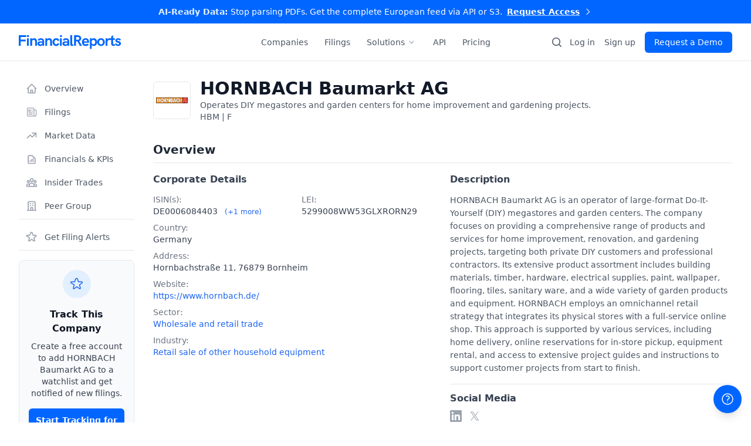

--- FILE ---
content_type: text/html; charset=utf-8
request_url: https://financialreports.eu/companies/hornbach-baumarkt-ag/
body_size: 32162
content:


<!DOCTYPE html>
<html lang="en">
<head>
    <link rel="preconnect" href="cdn.financialreports.eu/financialreports" crossorigin>
    <link rel="preconnect" href="https://cdn.jsdelivr.net" crossorigin>
    <link rel="dns-prefetch" href="cdn.financialreports.eu/financialreports">

    <meta charset="utf-8">
    <meta name="viewport" content="width=device-width, initial-scale=1.0">

    <title>HORNBACH Baumarkt AG | Investor Relations / Filings / Financial statement</title>
    <meta name="title" content="HORNBACH Baumarkt AG | Investor Relations / Filings / Financial statement">
    <meta name="description" content="Investor Relations – Filings and financial statements from HORNBACH Baumarkt AG. Check out the latest publications, news and insider trades.">

    <meta name="robots" content="index, follow, max-snippet:-1, max-image-preview:large">
<meta name="googlebot" content="index, follow">

    <link rel="preload" href="https://cdn.financialreports.eu/financialreports/static/css/style344499998891.css" as="style">
    <link href="https://cdn.financialreports.eu/financialreports/static/css/style344499998891.css" rel="stylesheet">

    <script src="https://cdn.financialreports.eu/financialreports/static/js/dist/21dependencies.bundle.js" defer type="b1a23fb39cfe3bb3af9d6348-text/javascript"></script>
    <script src="https://cdn.financialreports.eu/financialreports/static/js/dist/53main.bundle.js" defer type="b1a23fb39cfe3bb3af9d6348-text/javascript"></script>

    <script src="https://cdn.financialreports.eu/financialreports/static/js/dist/4insider_list.bundle.js" type="b1a23fb39cfe3bb3af9d6348-text/javascript"></script>

    <script src="https://cdn.jsdelivr.net/npm/algoliasearch@4.14.2/dist/algoliasearch-lite.umd.js" defer type="b1a23fb39cfe3bb3af9d6348-text/javascript"></script>

    <meta property="og:type" content="website">
    <meta property="og:url" content="https://financial-reports.eu/">
    <meta property="og:title" content="HORNBACH Baumarkt AG (HBM) | Complete Financial Reports ">
    <meta property="og:description" content="Get instant access to HORNBACH Baumarkt AG's financial reports, stock information, and company analysis. Leading Wholesale and retail trade company listed on .">
    
    <meta property="og:image" content="https://financialreports.eu/og/company/hornbach-baumarkt-ag.png">
    <meta property="og:image:width" content="1200">
    <meta property="og:image:height" content="630">

    <meta property="twitter:card" content="summary_large_image">
    <meta property="twitter:url" content="https://financial-reports.eu/">
    <meta property="twitter:title" content="HORNBACH Baumarkt AG Stock: Financial Reports & Analysis">
    <meta property="twitter:description" content="">
    
    <meta property="twitter:image" content="https://financialreports.eu/og/company/hornbach-baumarkt-ag.png">

    <link rel="apple-touch-icon" sizes="180x180" href="https://cdn.financialreports.eu/financialreports/static/assets/favicon/new/apple-touch-icon.png">
    <link rel="icon" type="image/png" sizes="32x32" href="https://cdn.financialreports.eu/financialreports/static/assets/favicon/new/favicon-32x32.png">
    <link rel="icon" type="image/png" sizes="16x16" href="https://cdn.financialreports.eu/financialreports/static/assets/favicon/new/favicon-16x16.png">
    <link rel="manifest" href="https://cdn.financialreports.eu/financialreports/static/assets/favicon/new/site.webmanifest">
    <link rel="mask-icon" href="https://cdn.financialreports.eu/financialreports/static/assets/favicon/new/safari-pinned-tab.svg" color="#0066ff">
    <link rel="shortcut icon" href="https://cdn.financialreports.eu/financialreports/static/assets/favicon/new/favicon.ico" type="image/x-icon">
    <meta name="msapplication-TileColor" content="#0066ff">
    <meta name="theme-color" content="#0066ff">

    <meta name="google-site-verification" content="KWS-hKTNvNbinBqfm3tSb5mUczO7j73BjTsNtNlcP3Q" />

    <link rel="canonical" href="https://financialreports.eu/companies/hornbach-baumarkt-ag/" />

    
<script type="application/ld+json">
{
  "@context": "https://schema.org",
  "@type": "Organization",
  "name": "HORNBACH Baumarkt AG",
  
  
  "url": "https://www.hornbach.de/",
  
  
  
  "logo": {
    "@type": "ImageObject",
    "url": "https://cdn.financialreports.eu/financialreports/media/HORNBACH%20Baumarkt%20AG/other/HORNBACH_Baumarkt_AG-logo.svg"
  },
  

  
  "description": "HORNBACH Baumarkt AG is an operator of large\u002Dformat Do\u002DIt\u002DYourself (DIY) megastores and garden centers. The company focuses on providing a comprehensive range of products and services for home improvement, renovation, and gardening projects, targeti…",
  

  
  "address": {
    "@type": "PostalAddress"
    , "streetAddress": "Hornbachstraße 11"
    , "addressLocality": "Bornheim"
    , "postalCode": "76879"
    , "addressCountry": "DE"
  },
  
  
  
  "industry": "Retail sale of other household equipment",
  

  
  "foundingDate": "Jan. 1, 1877",
  

  "identifier": [
    
      {"@type": "PropertyValue", "propertyID": "ticker", "value": "HBM"}
    
    
      ,
      {"@type": "PropertyValue", "propertyID": "ISIN", "value": "DE0006084403"}
    
      ,
      {"@type": "PropertyValue", "propertyID": "ISIN", "value": "DE000A255DH9"}
    
    
      ,
      {"@type": "PropertyValue", "propertyID": "LEI", "value": "5299008WW53GLXRORN29"}
    
  ],
  
  "sameAs": [
    
      "https://www.linkedin.com/company/hornbach-baumarkt-ag/",
    
      "https://twitter.com/Hornbach_tweets"
    
  ]
}
</script>

<script type="application/ld+json">
{
  "@context": "https://schema.org/",
  "@type": "Dataset",
  "name": "HORNBACH Baumarkt AG Financial Filings and Reports",
  "description": "A dataset of public corporate filings (such as annual reports, quarterly reports, and ad-hoc disclosures) for HORNBACH Baumarkt AG (HBM), provided by FinancialReports.eu.",
  "url": "https://financialreports.eu/companies/hornbach-baumarkt-ag/",
  "isAccessibleForFree": true,
  "license": "https://financialreports.eu/terms/",
  
  

  "spatialCoverage": {
    "@type": "Place",
    "name": "Europe"
  },

  "creator": {
    "@type": "Organization",
    "name": "FinancialReports",
    "legalName": "FINANCIALREPORTS PTE. LTD.",
    "url": "https://financialreports.eu/"
  },

  "distribution": [
    {
      "@type": "DataDownload",
      "encodingFormat": "JSON",
      "name": "API Access",
      "contentUrl": "https://financialreports.eu/api/"
    },
    {
      "@type": "DataDownload",
      "encodingFormat": "PDF",
      "name": "Web Access",
      "contentUrl": "https://financialreports.eu/companies/hornbach-baumarkt-ag/#filings"
    }
  ],

  "keywords": [
    "HORNBACH Baumarkt AG",
    "HORNBACH Baumarkt AG Financial Reports",
    "HORNBACH Baumarkt AG Annual Reports"
    , "HBM Filings"
    , "DE0006084403"
    , "Wholesale and retail trade"
    , "Retail sale of other household equipment"
    , "Germany"
  ]
}
</script>

<script type="application/ld+json">
{
  "@context": "https://schema.org",
  "@type": "FAQPage",
  "mainEntity": [
    {
      "@type": "Question",
      "name": "Where can I download HORNBACH Baumarkt AG annual reports and filings?",
      "acceptedAnswer": {
        "@type": "Answer",
        "text": "You can access the complete history of HORNBACH Baumarkt AG filings, including Annual Reports, Quarterly Statements, and ad-hoc disclosures here on FinancialReports.eu. We provide both original PDF documents and AI-processed digital versions."
      }
    }
    
    ,{
      "@type": "Question",
      "name": "What is the ISIN or Ticker symbol for HORNBACH Baumarkt AG?",
      "acceptedAnswer": {
        "@type": "Answer",
        "text": "The primary ISIN for HORNBACH Baumarkt AG is DE0006084403. The company is listed under the ticker symbol HBM."
      }
    }
    
    
    ,{
      "@type": "Question",
      "name": "What sector and industry does HORNBACH Baumarkt AG operate in?",
      "acceptedAnswer": {
        "@type": "Answer",
        "text": "HORNBACH Baumarkt AG is classified within the Wholesale and retail trade sector, specifically in the Retail sale of other household equipment industry group."
      }
    }
    
    
    ,{
      "@type": "Question",
      "name": "Where is HORNBACH Baumarkt AG headquartered?",
      "acceptedAnswer": {
        "@type": "Answer",
        "text": "The corporate headquarters of HORNBACH Baumarkt AG is located in Bornheim, Germany."
      }
    }
    
    
    ,{
      "@type": "Question",
      "name": "When was HORNBACH Baumarkt AG founded?",
      "acceptedAnswer": {
        "@type": "Answer",
        "text": "HORNBACH Baumarkt AG was founded in 1877."
      }
    }
    
  ]
}
</script>



    <script type="application/ld+json">
    {
        "@context": "https://schema.org",
        "@type": "WebSite",
        "url": "https://financialreports.eu/",
        "potentialAction": {
            "@type": "SearchAction",
            "target": "https://financialreports.eu/companies/search/?name={search_term_string}",
            "query-input": "required name=search_term_string"
        }
    }
    </script>
    
    
    <script type="application/ld+json">
    {
      "@context": "https://schema.org",
      "@type": "BreadcrumbList",
      "itemListElement": [
        {
          "@type": "ListItem",
          "position": 1,
          "name": "Home",
          "item": "https://financialreports.eu/"
        }
        
        
        ,
        {
          "@type": "ListItem",
          "position": 2,
          "name": "Companies",
          "item": "https://financialreports.eu/companies/search/"
        },
        {
          "@type": "ListItem",
          "position": 3,
          "name": "HORNBACH Baumarkt AG"
        }
    
        
      ]
    }
    </script>
    

    

    <script type="b1a23fb39cfe3bb3af9d6348-text/javascript">
    (function(f,b){if(!b.__SV){var e,g,i,h;window.mixpanel=b;b._i=[];b.init=function(e,f,c){function g(a,d){var b=d.split(".");2==b.length&&(a=a[b[0]],d=b[1]);a[d]=function(){a.push([d].concat(Array.prototype.slice.call(arguments,0)))}}var a=b;"undefined"!==typeof c?a=b[c]=[]:c="mixpanel";a.people=a.people||[];a.toString=function(a){var d="mixpanel";"mixpanel"!==c&&(d+="."+c);a||(d+=" (stub)");return d};a.people.toString=function(){return a.toString(1)+".people (stub)"};i="disable track track_pageview track_links track_forms register register_once alias unregister identify name_tag set_config people.set people.set_once people.increment people.append people.track_charge people.clear_charges people.delete_user people.remove".split(" ");
    for(h=0;h<i.length;h++)g(a,i[h]);var j="set set_once add remove_list append prepend union subtract".split(" ");a.get_group=function(){function b(c){d[c]=function(){call2_args=arguments;call2=[c].concat(Array.prototype.slice.call(call2_args,0));a.push([e,call2])}}function d(){}d.toString=function(){return a.toString(1)+".group (stub)"};var e="group";var f="group_key";var k="group_id";b(j[0]);b(j[1]);b(j[2]);b(j[3]);b(j[4]);b(j[5]);b(j[6]);b(j[7]);return d};b._i.push([e,f,c])};b.__SV=1.2;e=f.createElement("script");e.type="text/javascript";e.async=true;e.src="undefined"!==typeof MIXPANEL_CUSTOM_LIB_URL?MIXPANEL_CUSTOM_LIB_URL:"//cdn.mxpnl.com/libs/mixpanel-2-latest.min.js";g=f.getElementsByTagName("script")[0];g.parentNode.insertBefore(e,g)}})(document,window.mixpanel||[]);

    mixpanel.init("872f896684d5161d1c3c02d2d7c3a181", {
        debug: false,
        track_pageview: true,
        persistence: 'localStorage'
    });

    
    </script>
    <script type="b1a23fb39cfe3bb3af9d6348-text/javascript">
        (function(c,l,a,r,i,t,y){
            c[a]=c[a]||function(){(c[a].q=c[a].q||[]).push(arguments)};
            t=l.createElement(r);t.async=1;t.src="https://www.clarity.ms/tag/"+i;
            y=l.getElementsByTagName(r)[0];y.parentNode.insertBefore(t,y);
        })(window, document, "clarity", "script", "rd6mxsv5na");
    </script>

    <script type="b1a23fb39cfe3bb3af9d6348-text/javascript">
    !function(e,r){try{if(e.vector)return void console.log("Vector snippet included more than once.");var t={};t.q=t.q||[];for(var o=["load","identify","on"],n=function(e){return function(){var r=Array.prototype.slice.call(arguments);t.q.push([e,r])}},c=0;c<o.length;c++){var a=o[c];t[a]=n(a)}if(e.vector=t,!t.loaded){var i=r.createElement("script");i.type="text/javascript",i.async=!0,i.src="https://cdn.vector.co/pixel.js";var l=r.getElementsByTagName("script")[0];l.parentNode.insertBefore(i,l),t.loaded=!0}}catch(e){console.error("Error loading Vector:",e)}}(window,document);
    vector.load("98c4223b-1081-47ba-ad78-322a66683879");
</script>
<script data-cfasync="false" nonce="a7b18f01-c84b-41a3-918b-aab40b14d325">try{(function(w,d){!function(j,k,l,m){if(j.zaraz)console.error("zaraz is loaded twice");else{j[l]=j[l]||{};j[l].executed=[];j.zaraz={deferred:[],listeners:[]};j.zaraz._v="5874";j.zaraz._n="a7b18f01-c84b-41a3-918b-aab40b14d325";j.zaraz.q=[];j.zaraz._f=function(n){return async function(){var o=Array.prototype.slice.call(arguments);j.zaraz.q.push({m:n,a:o})}};for(const p of["track","set","debug"])j.zaraz[p]=j.zaraz._f(p);j.zaraz.init=()=>{var q=k.getElementsByTagName(m)[0],r=k.createElement(m),s=k.getElementsByTagName("title")[0];s&&(j[l].t=k.getElementsByTagName("title")[0].text);j[l].x=Math.random();j[l].w=j.screen.width;j[l].h=j.screen.height;j[l].j=j.innerHeight;j[l].e=j.innerWidth;j[l].l=j.location.href;j[l].r=k.referrer;j[l].k=j.screen.colorDepth;j[l].n=k.characterSet;j[l].o=(new Date).getTimezoneOffset();if(j.dataLayer)for(const t of Object.entries(Object.entries(dataLayer).reduce((u,v)=>({...u[1],...v[1]}),{})))zaraz.set(t[0],t[1],{scope:"page"});j[l].q=[];for(;j.zaraz.q.length;){const w=j.zaraz.q.shift();j[l].q.push(w)}r.defer=!0;for(const x of[localStorage,sessionStorage])Object.keys(x||{}).filter(z=>z.startsWith("_zaraz_")).forEach(y=>{try{j[l]["z_"+y.slice(7)]=JSON.parse(x.getItem(y))}catch{j[l]["z_"+y.slice(7)]=x.getItem(y)}});r.referrerPolicy="origin";r.src="/cdn-cgi/zaraz/s.js?z="+btoa(encodeURIComponent(JSON.stringify(j[l])));q.parentNode.insertBefore(r,q)};["complete","interactive"].includes(k.readyState)?zaraz.init():j.addEventListener("DOMContentLoaded",zaraz.init)}}(w,d,"zarazData","script");window.zaraz._p=async d$=>new Promise(ea=>{if(d$){d$.e&&d$.e.forEach(eb=>{try{const ec=d.querySelector("script[nonce]"),ed=ec?.nonce||ec?.getAttribute("nonce"),ee=d.createElement("script");ed&&(ee.nonce=ed);ee.innerHTML=eb;ee.onload=()=>{d.head.removeChild(ee)};d.head.appendChild(ee)}catch(ef){console.error(`Error executing script: ${eb}\n`,ef)}});Promise.allSettled((d$.f||[]).map(eg=>fetch(eg[0],eg[1])))}ea()});zaraz._p({"e":["(function(w,d){})(window,document)"]});})(window,document)}catch(e){throw fetch("/cdn-cgi/zaraz/t"),e;};</script></head>
<body x-data="app()"
      @open-auth-modal.window="openAuthModal($event.detail)"
      @open-upgrade-modal.window="openUpgradeModal($event.detail)"
      class="js-loading pt-[101px]"
      data-monthly-id="price_1R9RoTIvhVjkZYCoU3XwsCLZ"
      data-yearly-id="price_1RGySkIvhVjkZYCo9ur0496k">

    

    
        


<div id="header-container"
     class="fixed w-full top-0 left-0 z-50 transition-transform duration-300 ease-in-out print:hidden"
     x-data="{
        scrollTop: window.scrollY,
        mobileMenuOpen: false,
        solutionsOpen: false,
        promoBarHeight: 0,
        get actualPromoBarHeight() {
            const promoEl = document.getElementById('promo-bar');
            return promoEl ? promoEl.offsetHeight : 0;
        },
        get headerTopOffset() {
            return (this.scrollTop > 0 && this.actualPromoBarHeight > 0) ? -this.actualPromoBarHeight : 0;
        }
     }"
     x-init="
        promoBarHeight = actualPromoBarHeight;
        window.addEventListener('scroll', () => { scrollTop = window.scrollY; });
        window.addEventListener('resize', () => { promoBarHeight = actualPromoBarHeight; });
     "
     :style="{ transform: 'translateY(' + headerTopOffset + 'px)' }">

  <div class="bg-finrep text-white text-center text-xs sm:text-sm font-medium transition-all duration-300 relative z-50" id="promo-bar">
    <div class="mx-auto max-w-screen-2xl px-4 sm:px-6 lg:px-8 py-2.5">
        <a href="/pricing/"
           class="inline-flex items-center group hover:text-white/90 transition-colors duration-150"
           data-track-event="navbar-click"
           data-link-name="Promo Bar - Enterprise API">
          
          <span class="sm:hidden">
            Stop parsing PDFs. Get the API.
          </span>

          <span class="hidden sm:inline">
            <span class="font-bold text-blue-100">AI-Ready Data:</span> Stop parsing PDFs. Get the complete European feed via API or S3.
          </span>

          <span class="ml-2 font-bold underline decoration-blue-200 underline-offset-4 group-hover:decoration-white transition-all whitespace-nowrap">
            Request Access
          </span>

          <svg class="ml-1.5 h-4 w-4 text-blue-200 group-hover:text-white transition-colors" fill="none" stroke="currentColor" viewBox="0 0 24 24"><path stroke-linecap="round" stroke-linejoin="round" stroke-width="2" d="M9 5l7 7-7 7" /></svg>
        </a>
    </div>
  </div>

  <nav id="navbar" class="bg-white border-b border-gray-200 transition-shadow duration-300 w-full relative h-16"
       :class="{ 'shadow-md': scrollTop > ( (headerTopOffset === 0) ? actualPromoBarHeight : 0) }">
    <div class="mx-auto max-w-screen-2xl px-4 sm:px-6 lg:px-8 relative">
      <div class="flex h-16 items-center justify-between">

        <div class="flex items-center">
          <div class="flex-shrink-0">
            <a href="/"
               aria-label="FinancialReports Homepage"
               data-track-event="navbar-click"
               data-link-name="Logo">
              <img src="https://cdn.financialreports.eu/financialreports/static/assets/logo.svg" class="h-6 w-auto" alt="FinancialReports Logo">
            </a>
          </div>
        </div>

        <div class="flex items-center">
            <a href="/companies/search/" class="hidden lg:block p-2 mr-1 text-gray-600 hover:text-finrep transition-colors" aria-label="Search companies" data-track-event="navbar-click" data-link-name="Search Icon">
                <svg class="h-5 w-5" viewBox="0 0 20 20" fill="currentColor" aria-hidden="true"><path fill-rule="evenodd" d="M9 3.5a5.5 5.5 0 100 11 5.5 5.5 0 000-11zM2 9a7 7 0 1112.452 4.391l3.328 3.329a.75.75 0 11-1.06 1.06l-3.329-3.328A7 7 0 012 9z" clip-rule="evenodd" /></svg>
            </a>
            <div class="hidden lg:flex lg:items-center">
                
                  <button type="button" @click="openAuthModal('login')" class="text-sm font-medium text-gray-600 hover:text-finrep transition-colors duration-150">Log in</button>
                  <button type="button" @click="openAuthModal('register')" class="ml-4 text-sm font-medium text-gray-600 hover:text-finrep transition-colors duration-150">Sign up</button>
                  <a href="/pricing/" class="ml-4 inline-flex items-center justify-center rounded-md bg-finrep px-4 py-2 text-sm font-medium text-white shadow-sm hover:bg-finrep-dark focus:outline-none focus:ring-2 focus:ring-finrep focus:ring-offset-2 transition-colors duration-150">Request a Demo</a>
                
            </div>

            <div class="flex items-center lg:hidden ml-2">
                <button type="button" id="mobile-menu-button" @click="mobileMenuOpen = !mobileMenuOpen" class="relative inline-flex items-center justify-center rounded-md p-2 text-gray-500 hover:bg-gray-100 hover:text-gray-700 focus:outline-none focus:ring-2 focus:ring-inset focus:ring-finrep" aria-controls="mobile-menu" :aria-expanded="mobileMenuOpen.toString()">
                  <span class="sr-only">Open main menu</span>
                  <svg x-show="!mobileMenuOpen" class="block h-6 w-6" fill="none" viewBox="0 0 24 24" stroke-width="1.5" stroke="currentColor" aria-hidden="true"><path stroke-linecap="round" stroke-linejoin="round" d="M3.75 6.75h16.5M3.75 12h16.5m-16.5 5.25h16.5" /></svg>
                  <svg x-show="mobileMenuOpen" class="h-6 w-6" fill="none" viewBox="0 0 24 24" stroke-width="1.5" stroke="currentColor" aria-hidden="true" x-cloak><path stroke-linecap="round" stroke-linejoin="round" d="M6 18L18 6M6 6l12 12" /></svg>
                </button>
            </div>
        </div>
      </div>

      <div class="hidden lg:flex items-center absolute inset-y-0 left-1/2 transform -translate-x-1/2 space-x-1">
          <a href="/companies/search/" class="px-3 py-2 text-sm font-medium text-gray-600 hover:text-finrep transition-colors duration-150">Companies</a>
          <a href="/filings/" class="px-3 py-2 text-sm font-medium text-gray-600 hover:text-finrep transition-colors duration-150">Filings</a>
          <div class="relative" @click.outside="solutionsOpen = false">
              <button @click="solutionsOpen = !solutionsOpen" class="flex items-center px-3 py-2 text-sm font-medium text-gray-600 hover:text-finrep transition-colors duration-150" :class="{ 'text-finrep': solutionsOpen }">
                  <span>Solutions</span>
                  <svg class="ml-1 h-4 w-4 text-gray-400 transition-transform" :class="{ 'rotate-180': solutionsOpen }" fill="currentColor" viewBox="0 0 20 20"><path fill-rule="evenodd" d="M5.23 7.21a.75.75 0 011.06.02L10 11.168l3.71-3.938a.75.75 0 111.08 1.04l-4.25 4.5a.75.75 0 01-1.08 0l-4.25-4.5a.75.75 0 01.02-1.06z" clip-rule="evenodd" /></svg>
              </button>
              <div x-show="solutionsOpen" x-transition x-cloak class="absolute z-10 mt-2 w-56 origin-top-left rounded-md bg-white shadow-lg ring-1 ring-black ring-opacity-5 focus:outline-none">
                  <div class="py-1">
                      <a href="/for/hedge-funds/" class="block px-4 py-2 text-sm text-gray-700 hover:bg-gray-100">For Hedge Funds</a>
                      <a href="/for/asset-managers/" class="block px-4 py-2 text-sm text-gray-700 hover:bg-gray-100">For Asset Managers</a>
                      <a href="/for/analytics-platforms/" class="block px-4 py-2 text-sm text-gray-700 hover:bg-gray-100">For Analytics Platforms</a>
                      <a href="/for/academic-research/" class="block px-4 py-2 text-sm text-gray-700 hover:bg-gray-100">For Academic Research</a>
                  </div>
              </div>
          </div>
          <a href="/api-solutions/" class="px-3 py-2 text-sm font-medium text-gray-600 hover:text-finrep transition-colors duration-150">API</a>
          <a href="/accounts/pricing/" class="px-3 py-2 text-sm font-medium text-gray-600 hover:text-finrep transition-colors duration-150">Pricing</a>
      </div>
    </div>

    <div x-show="mobileMenuOpen" x-transition x-cloak class="lg:hidden border-t border-gray-200 bg-white absolute w-full shadow-lg max-h-[calc(100vh-104px)] overflow-y-auto z-20" id="mobile-menu">
      <div class="space-y-1 px-4 pt-4 pb-3">
         <div class="pb-4">
            <label for="mobile-search" class="sr-only">Search Companies</label>
            <div class="relative"><div class="pointer-events-none absolute inset-y-0 left-0 flex items-center pl-3"><svg class="h-5 w-5 text-gray-400" viewBox="0 0 20 20" fill="currentColor" aria-hidden="true"><path fill-rule="evenodd" d="M9 3.5a5.5 5.5 0 100 11 5.5 5.5 0 000-11zM2 9a7 7 0 1112.452 4.391l3.328 3.329a.75.75 0 11-1.06 1.06l-3.329-3.328A7 7 0 012 9z" clip-rule="evenodd" /></svg></div><input id="mobile-search" name="mobile-search" class="block w-full rounded-md border-0 bg-gray-100/70 py-2 pl-10 pr-3 text-gray-900 ring-1 ring-inset ring-gray-300 placeholder:text-gray-400 focus:bg-white focus:text-gray-900 focus:ring-2 focus:ring-inset focus:ring-finrep sm:text-sm sm:leading-6 transition-all" placeholder="Search companies..." type="search"></div>
            <div id="mobile-search-results" class="hidden relative w-full mt-1 rounded-md bg-white shadow-lg border border-gray-200 max-h-72 overflow-y-auto z-[60]"></div>
         </div>

        <div class="space-y-1">
            <a href="/companies/search/" class="block rounded-md px-3 py-2 text-base font-medium text-gray-700 hover:bg-gray-50 hover:text-gray-900">Companies</a>
            <a href="/filings/" class="block rounded-md px-3 py-2 text-base font-medium text-gray-700 hover:bg-gray-50 hover:text-gray-900">Filings</a>
            <div>
              <button @click="solutionsOpen = !solutionsOpen" class="w-full flex justify-between items-center rounded-md px-3 py-2 text-base font-medium text-gray-700 hover:bg-gray-50 hover:text-gray-900">
                <span>Solutions</span>
                <svg class="h-5 w-5 text-gray-500 transition-transform" :class="{ 'rotate-180': solutionsOpen }" fill="currentColor" viewBox="0 0 20 20"><path fill-rule="evenodd" d="M5.23 7.21a.75.75 0 011.06.02L10 11.168l3.71-3.938a.75.75 0 111.08 1.04l-4.25 4.5a.75.75 0 01-1.08 0l-4.25-4.5a.75.75 0 01.02-1.06z" clip-rule="evenodd" /></svg>
              </button>
              <div x-show="solutionsOpen" x-cloak class="mt-1 ml-4 space-y-1 border-l border-gray-200 pl-3">
                <a href="/for/hedge-funds/" class="block rounded-md px-3 py-2 text-base font-medium text-gray-600 hover:bg-gray-50 hover:text-gray-900">For Hedge Funds</a>
                <a href="/for/asset-managers/" class="block rounded-md px-3 py-2 text-base font-medium text-gray-600 hover:bg-gray-50 hover:text-gray-900">For Asset Managers</a>
                <a href="/for/analytics-platforms/" class="block rounded-md px-3 py-2 text-base font-medium text-gray-600 hover:bg-gray-50 hover:text-gray-900">For Analytics Platforms</a>
                <a href="/for/academic-research/" class="block rounded-md px-3 py-2 text-base font-medium text-gray-600 hover:bg-gray-50 hover:text-gray-900">For Academic Research</a>
              </div>
            </div>
            <a href="/api-solutions/" class="block rounded-md px-3 py-2 text-base font-medium text-gray-700 hover:bg-gray-50 hover:text-gray-900">API</a>
            <a href="/accounts/pricing/" class="block rounded-md px-3 py-2 text-base font-medium text-gray-700 hover:bg-gray-50 hover:text-gray-900">Pricing</a>
        </div>
      </div>
      <div class="border-t border-gray-200 pt-4 pb-3">
        
          <div class="space-y-2 px-4"><a href="/pricing/" class="block w-full text-center rounded-md bg-finrep px-3 py-2 text-base font-medium text-white hover:bg-finrep-dark shadow-sm">Request a Demo</a><button type="button" @click="openAuthModal('login'); mobileMenuOpen = false" class="block w-full text-center rounded-md px-3 py-2 text-base font-medium text-gray-600 ring-1 ring-inset ring-gray-300 hover:bg-gray-50">Log in</button><button type="button" @click="openAuthModal('register'); mobileMenuOpen = false" class="block w-full text-center rounded-md px-3 py-2 text-base font-medium text-gray-600 hover:bg-gray-50">or Sign up</button></div>
        
      </div>
    </div>
  </nav>
</div>
    

    

    
<div class="mx-auto max-w-screen-2xl px-4 sm:px-6 lg:px-8">
    <div class="flex flex-col md:flex-row md:space-x-6 lg:space-x-8 py-8">

        <aside class="hidden md:block md:w-1/4 lg:w-1/5 xl:w-1/6 md:mb-0">
            <div class="space-y-1 md:sticky md:top-24">
                <a href="#overview" class="text-gray-600 hover:bg-gray-100 hover:text-gray-900 group flex items-center px-3 py-2 text-sm font-medium rounded-md">
                    <svg class="w-5 h-5 mr-3 text-gray-400 group-hover:text-gray-500" fill="none" stroke="currentColor" viewBox="0 0 24 24"><path stroke-linecap="round" stroke-linejoin="round" stroke-width="2" d="M3 12l2-2m0 0l7-7 7 7M5 10v10a1 1 0 001 1h3m10-11l2 2m-2-2v10a1 1 0 01-1 1h-3m-6 0a1 1 0 001-1v-4a1 1 0 011-1h2a1 1 0 011 1v4a1 1 0 001 1m-6 0h6"></path></svg>
                    <span>Overview</span>
                </a>
                <a href="#filings" class="text-gray-600 hover:bg-gray-100 hover:text-gray-900 group flex items-center px-3 py-2 text-sm font-medium rounded-md">
                    <svg class="w-5 h-5 mr-3 text-gray-400 group-hover:text-gray-500" xmlns="http://www.w3.org/2000/svg" fill="none" viewBox="0 0 24 24" stroke-width="1.5" stroke="currentColor"><path stroke-linecap="round" stroke-linejoin="round" d="M12 7.5h1.5m-1.5 3h1.5m-7.5 3h7.5m-7.5 3h7.5m3-9h3.375c.621 0 1.125.504 1.125 1.125V18a2.25 2.25 0 0 1-2.25 2.25M16.5 7.5V18a2.25 2.25 0 0 0 2.25 2.25M16.5 7.5V4.875c0-.621-.504-1.125-1.125-1.125H4.125C3.504 3.75 3 4.254 3 4.875V18a2.25 2.25 0 0 0 2.25 2.25h13.5M6 7.5h3v3H6v-3Z" /></svg>
                    <span>Filings</span>
                </a>
                <a href="#market-data" class="text-gray-600 hover:bg-gray-100 hover:text-gray-900 group flex items-center px-3 py-2 text-sm font-medium rounded-md">
                    <svg class="w-5 h-5 mr-3 text-gray-400 group-hover:text-gray-500" fill="none" stroke="currentColor" viewBox="0 0 24 24"><path stroke-linecap="round" stroke-linejoin="round" stroke-width="2" d="M13 7h8m0 0v8m0-8l-8 8-4-4-6 6"></path></svg>
                    <span>Market Data</span>
                </a>
                <a href="#kpis" class="text-gray-600 hover:bg-gray-100 hover:text-gray-900 group flex items-center px-3 py-2 text-sm font-medium rounded-md">
                    <svg class="w-5 h-5 mr-3 text-gray-400 group-hover:text-gray-500" fill="none" stroke="currentColor" viewBox="0 0 24 24"><path stroke-linecap="round" stroke-linejoin="round" stroke-width="2" d="M9 17v-2m3 2v-4m3 4v-6m2 10H7a2 2 0 01-2-2V7a2 2 0 012-2h5.586a1 1 0 01.707.293l5.414 5.414a1 1 0 01.293.707V19a2 2 0 01-2 2z"></path></svg>
                    <span>Financials & KPIs</span>
                </a>
                <a href="#insider-trades" class="text-gray-600 hover:bg-gray-100 hover:text-gray-900 group flex items-center px-3 py-2 text-sm font-medium rounded-md">
                    <svg class="w-5 h-5 mr-3 text-gray-400 group-hover:text-gray-500" fill="none" stroke="currentColor" viewBox="0 0 24 24"><path stroke-linecap="round" stroke-linejoin="round" stroke-width="2" d="M17 20h5v-2a3 3 0 00-5.356-1.857M17 20H7m10 0v-2c0-.656-.126-1.283-.356-1.857M7 20H2v-2a3 3 0 015.356-1.857M7 20v-2c0-.656.126-1.283.356-1.857m0 0a5.002 5.002 0 019.288 0M15 7a3 3 0 11-6 0 3 3 0 016 0zm6 3a2 2 0 11-4 0 2 2 0 014 0zM7 10a2 2 0 11-4 0 2 2 0 014 0z"></path></svg>
                    <span>Insider Trades</span>
                </a>
                <a href="#peer-group" class="text-gray-600 hover:bg-gray-100 hover:text-gray-900 group flex items-center px-3 py-2 text-sm font-medium rounded-md">
                    <svg class="w-5 h-5 mr-3 text-gray-400 group-hover:text-gray-500" fill="none" stroke="currentColor" viewBox="0 0 24 24"><path stroke-linecap="round" stroke-linejoin="round" stroke-width="2" d="M19 21V5a2 2 0 00-2-2H7a2 2 0 00-2 2v16m14 0h2m-2 0h-5m-9 0H3m2 0h5M9 7h1m-1 4h1m4-4h1m-1 4h1m-5 10v-5a1 1 0 011-1h2a1 1 0 011 1v5m-4 0h4"></path></svg>
                    <span>Peer Group</span>
                </a>

              <div
    class="pt-3 mt-2 border-t border-gray-200 space-y-1"
    x-data="{
        isAuthenticated: false,
        hasPermission: false,
        isWatched: false,
        isLoading: false,

        /**
         * REFINED: Determines the button text.
         * This version uses a 'guard clause' approach. It handles the most
         * common cases (visitor/free user) first and then proceeds to the
         * logic for permissioned users. It is functionally identical but often
         * considered more readable.
         */
        buttonText() {
            // For visitors or logged-in users without the feature, show the primary CTA.
            if (!this.isAuthenticated || !this.hasPermission) {
                return 'Get Filing Alerts';
            }

            // Only authenticated users with permission will see the toggle options.
            return this.isWatched ? 'Remove from Watchlist' : 'Add to Watchlist';
        },

        toggleWatchlist() {
            if (!this.isAuthenticated) {
                const payload = {
                    tab: 'register',
                    title: 'Get Filing Alerts',
                    subTitle: 'Track HORNBACH Baumarkt AG and Never Miss an Update',
                    description: 'Create a free account to build a personalized watchlist. Upgrade to a paid plan to receive real-time email alerts for new filings.',
                    features: [
                        'Monitor companies you care about',
                        'Upgrade to unlock email alerts',
                        'Access powerful research tools'
                    ]
                };
                this.$dispatch('open-auth-modal', payload);
                return;
            }
            if (!this.hasPermission) {
                const payload = {
                    title: 'Get Real-Time Alerts on HORNBACH Baumarkt AG',
                    description: `Stop manually checking for updates. Our alert system is your edge. Upgrade to the Analyst plan to add this company to your watchlist and get immediate email notifications on every new filing. The moment it's public, it's in your inbox.`,
                    priceId: 'price_1R9RoTIvhVjkZYCoU3XwsCLZ'
                };
                this.$dispatch('open-upgrade-modal', payload);
                return;
            }
            this.isLoading = true;
            fetch('/accounts/watchlist/toggle/hornbach-baumarkt-ag/', {
                method: 'POST',
                headers: {
                    'X-Requested-With': 'XMLHttpRequest',
                    'X-CSRFToken': getCookie('csrftoken')
                }
            })
            .then(res => res.json())
            .then(data => {
                if (data.status === 'added') this.isWatched = true;
                if (data.status === 'removed') this.isWatched = false;
            })
            .catch(err => console.error(err))
            .finally(() => this.isLoading = false);
        }
    }"
>
    <button
        @click="toggleWatchlist()"
        :disabled="isLoading"
        class="w-full text-gray-600 hover:bg-gray-100 hover:text-gray-900 group flex items-center px-3 py-2 text-sm font-medium rounded-md transition-colors"
        :class="{ 'opacity-50 cursor-not-allowed': isLoading }"
        title="Add to your watchlist to receive email alerts for new filings."
    >
        <svg x-show="!isWatched" class="w-5 h-5 mr-3 text-gray-400 group-hover:text-gray-500" fill="none" stroke="currentColor" viewBox="0 0 24 24"><path stroke-linecap="round" stroke-linejoin="round" stroke-width="2" d="M11.049 2.927c.3-.921 1.603-.921 1.902 0l1.519 4.674a1 1 0 00.95.69h4.915c.969 0 1.371 1.24.588 1.81l-3.976 2.888a1 1 0 00-.364 1.118l1.518 4.674c.3.922-.755 1.688-1.538 1.118l-3.976-2.888a1 1 0 00-1.176 0l-3.976 2.888c-.783.57-1.838-.196-1.538-1.118l1.518-4.674a1 1 0 00-.364-1.118L2.05 10.1c-.783-.57-.38-1.81.588-1.81h4.914a1 1 0 00.951-.69l1.519-4.674z"></path></svg>
        <svg x-show="isWatched" x-cloak class="w-5 h-5 mr-3 text-finrep" xmlns="http://www.w3.org/2000/svg" viewBox="0 0 24 24" fill="currentColor"><path fill-rule="evenodd" d="M10.788 3.21c.448-1.077 1.976-1.077 2.424 0l2.082 5.007 5.404.433c1.164.093 1.636 1.545.749 2.305l-4.117 3.527 1.257 5.273c.271 1.136-.964 2.033-1.96 1.425L12 18.354 7.373 21.18c-.996.608-2.231-.29-1.96-1.425l1.257-5.273-4.117-3.527c-.887-.76-.415-2.212.749-2.305l5.404-.433 2.082-5.006z" clip-rule="evenodd" /></svg>
        
        <span x-text="buttonText()"></span>
    </button>
</div>

                


                
                <div class="mt-4 pt-4 border-t border-gray-200">
                    <div class="rounded-lg bg-gray-50 p-4 border border-gray-200 text-center">
                        <div class="mx-auto flex h-12 w-12 items-center justify-center rounded-full bg-blue-100">
                            <svg class="h-6 w-6 text-blue-600" fill="none" viewBox="0 0 24 24" stroke-width="1.5" stroke="currentColor"><path stroke-linecap="round" stroke-linejoin="round" d="M11.049 2.927c.3-.921 1.603-.921 1.902 0l1.519 4.674a1 1 0 00.95.69h4.915c.969 0 1.371 1.24.588 1.81l-3.976 2.888a1 1 0 00-.364 1.118l1.518 4.674c.3.922-.755 1.688-1.538 1.118l-3.976-2.888a1 1 0 00-1.176 0l-3.976 2.888c-.783.57-1.838-.196-1.538-1.118l1.518-4.674a1 1 0 00-.364-1.118L2.05 10.1c-.783-.57-.38-1.81.588-1.81h4.914a1 1 0 00.951-.69l1.519-4.674z" /></svg>
                        </div>
                        <h4 class="mt-4 text-base font-bold text-gray-900">Track This Company</h4>
                        <p class="mt-2 text-sm text-gray-700">
                            Create a free account to add HORNBACH Baumarkt AG to a watchlist and get notified of new filings.
                        </p>
                        <button type="button" @click="$dispatch('open-auth-modal', { tab: 'register' })" class="mt-4 block w-full rounded-md bg-finrep px-3 py-2.5 text-center text-sm font-semibold text-white shadow-sm hover:bg-blue-700 focus-visible:outline focus-visible:outline-2 focus-visible:outline-offset-2 focus-visible:outline-blue-600 transition-colors">
                            Start Tracking for Free
                        </button>
                    </div>
                </div>
                
            </div>
        </aside>

        <main class="w-full md:w-3/4 lg:w-4/5 xl:w-5/6">

            <div class="mb-8 flex items-center space-x-3 sm:space-x-4">
                <div class="w-12 h-12 sm:w-16 sm:h-16 flex-shrink-0 bg-white border border-gray-200 rounded-md flex items-center justify-center overflow-hidden p-0.5 sm:p-1">
                    
                        <img src="https://cdn.financialreports.eu/financialreports/media/HORNBACH%20Baumarkt%20AG/other/HORNBACH_Baumarkt_AG-logo.svg" alt="HORNBACH Baumarkt AG Logo" class="h-full w-full object-contain">
                    
                </div>
                <div>
                    <h1 class="text-2xl sm:text-3xl font-bold text-gray-900">HORNBACH Baumarkt AG</h1>

                    
                    <p class="text-sm text-gray-600">Operates DIY megastores and garden centers for home improvement and gardening projects.</p>
                    

                    <p class="text-sm sm:text-md text-gray-600">
                        HBM
                         | 
                        F
                    </p>
                </div>
            </div>

            <section id="overview" class="mb-12 scroll-mt-28">
                <h2 class="text-xl font-semibold text-gray-800 mb-4 pb-2 border-b border-gray-200">Overview</h2>
                <div class="grid grid-cols-1 md:grid-cols-2 gap-x-6 gap-y-6">
                    <div>
                        <h3 class="text-md font-semibold text-gray-700 mb-3">Corporate Details</h3>
                        <dl class="grid grid-cols-1 sm:grid-cols-2 gap-x-6 gap-y-2 text-sm">
                            <div>
                                <dt class="text-gray-500 font-medium">ISIN(s):</dt>
                                <dd class="text-gray-700 break-all">
                                    
                                        DE0006084403
                                        
                                            <a href="/companies/hornbach-baumarkt-ag/securities/" class="ml-2 text-xs text-blue-600 hover:underline whitespace-nowrap">
                                                (+1 more)
                                            </a>
                                        
                                    
                                </dd>
                            </div>
                            <div><dt class="text-gray-500 font-medium">LEI:</dt><dd class="text-gray-700 break-all" title="5299008WW53GLXRORN29">5299008WW53GLXRORN29</dd></div>
                            <div><dt class="text-gray-500 font-medium">Country:</dt><dd class="text-gray-700">Germany</dd></div>
                            <div class="sm:col-span-2"><dt class="text-gray-500 font-medium">Address:</dt>
                                <dd class="text-gray-700">
                                    Hornbachstraße 11, 
                                    76879 
                                    Bornheim
                                    
                                </dd>
                            </div>
                            <div class="sm:col-span-2"><dt class="text-gray-500 font-medium">Website:</dt><dd><a href="https://www.hornbach.de/" target="_blank" rel="noopener noreferrer" class="text-blue-600 hover:underline break-all">https://www.hornbach.de/</a></dd></div>
                            
                            <div class="sm:col-span-2">
                                <dt class="text-gray-500 font-medium">Sector:</dt>
                                <dd class="text-gray-700">
                                    
                                        <a href="/companies/sectors/wholesale-and-retail-trade/" class="text-blue-600 hover:underline">
                                            Wholesale and retail trade
                                        </a>
                                    
                                </dd>
                            </div>

                            <div class="sm:col-span-2">
                                <dt class="text-gray-500 font-medium">Industry:</dt>
                                <dd class="text-gray-700">
                                    
                                        <a href="/companies/sectors/wholesale-and-retail-trade/retail-sale-of-other-household-equipment/" class="text-blue-600 hover:underline">
                                            Retail sale of other household equipment
                                        </a>
                                    
                                </dd>
                            </div>
                        </dl>
                    </div>
                    <div>
                        <h3 class="text-md font-semibold text-gray-700 mb-3">Description</h3>
                        
                            <p class="text-sm text-gray-600 leading-relaxed">HORNBACH Baumarkt AG is an operator of large-format Do-It-Yourself (DIY) megastores and garden centers. The company focuses on providing a comprehensive range of products and services for home improvement, renovation, and gardening projects, targeting both private DIY customers and professional contractors. Its extensive product assortment includes building materials, timber, hardware, electrical supplies, paint, wallpaper, flooring, tiles, sanitary ware, and a wide variety of garden products and equipment. HORNBACH employs an omnichannel retail strategy that integrates its physical stores with a full-service online shop. This approach is supported by various services, including home delivery, online reservations for in-store pickup, equipment rental, and access to extensive project guides and instructions to support customer projects from start to finish.</p>
                        

                        
                        <div class="mt-4 pt-3 border-t border-gray-200">
                            <h3 class="text-md font-semibold text-gray-700 mb-2">Social Media</h3>
                            <div class="flex space-x-3">
                                
                                <a href="https://www.linkedin.com/company/hornbach-baumarkt-ag/" target="_blank" rel="noopener noreferrer" class="text-gray-400 hover:text-gray-600" title="LinkedIn">
                                    <svg class="w-5 h-5" fill="currentColor" viewBox="0 0 24 24" aria-hidden="true">
                                        <path d="M20.447 20.452h-3.554v-5.569c0-1.328-.027-3.037-1.852-3.037-1.853 0-2.136 1.445-2.136 2.939v5.667H9.351V9h3.414v1.561h.046c.477-.9 1.637-1.85 3.37-1.85 3.601 0 4.267 2.37 4.267 5.455v6.286zM5.337 7.433c-1.144 0-2.063-.926-2.063-2.065 0-1.138.92-2.063 2.063-2.063 1.14 0 2.064.925 2.064 2.063 0 1.139-.925 2.065-2.064 2.065zm1.782 13.019H3.555V9h3.564v11.452zM22.225 0H1.771C.792 0 0 .774 0 1.729v20.542C0 23.227.792 24 1.771 24h20.451C23.2 24 24 23.227 24 22.271V1.729C24 .774 23.2 0 22.222 0h.003z"/>
                                    </svg>
                                </a>
                                
                                <a href="https://twitter.com/Hornbach_tweets" target="_blank" rel="noopener noreferrer" class="text-gray-400 hover:text-gray-600" title="Twitter">
                                    <svg class="w-5 h-5" fill="currentColor" viewBox="0 0 24 24" aria-hidden="true">
                                        <path d="M13.6823 10.6218L20.2391 3H18.6854L12.9921 9.61788L8.44486 3H3.2002L10.0765 13.0074L3.2002 21H4.75404L10.7663 14.0113L15.5549 21H20.7996L13.6823 10.6218ZM11.5541 13.0782L10.8574 12.0661L5.31391 4.16H7.70053L12.1742 10.6116L12.8709 11.6237L18.6861 19.88H16.2995L11.5541 13.0782Z"/>
                                    </svg>
                                </a>
                                
                            </div>
                        </div>
                        
                    </div>
                </div>
            </section>

            
            <section class="mb-12">
            <div class="relative rounded-xl bg-blue-600 p-8 text-center shadow-2xl overflow-hidden">
                <div class="absolute inset-0 -z-10 transform-gpu overflow-hidden blur-3xl" aria-hidden="true">
                    <div class="relative left-[calc(50%-11rem)] aspect-[1155/678] w-[36.125rem] -translate-x-1/2 rotate-[30deg] bg-gradient-to-tr from-[#0d9488] to-[#ffffff] opacity-30 sm:left-[calc(50%-30rem)] sm:w-[72.1875rem]" style="clip-path: polygon(74.1% 44.1%, 100% 61.6%, 97.5% 26.9%, 85.5% 0.1%, 80.7% 2%, 72.5% 32.5%, 60.2% 62.4%, 52.4% 68.1%, 47.5% 58.3%, 45.2% 34.5%, 27.5% 76.7%, 0.1% 64.9%, 17.9% 100%, 27.6% 76.8%, 76.1% 97.7%, 74.1% 44.1%)"></div>
                </div>
                <h2 class="text-2xl font-bold tracking-tight text-white sm:text-3xl">
                Unlock This Filing & Millions More
                </h2>
                <p class="mt-4 text-lg leading-7 text-blue-100">
                You're one step away from the data you need. Create a free account to instantly view this filing and get access to powerful research tools.
                </p>
                <button type="button" @click="$dispatch('open-auth-modal', { tab: 'register' })" class="mt-8 inline-block rounded-md bg-white px-8 py-3 text-base font-semibold text-gray-900 shadow-lg hover:bg-gray-200 focus:outline-none focus:ring-2 focus:ring-white focus:ring-offset-2 focus:ring-offset-blue-600 transition-transform hover:scale-105">
                Get Free Access
                </button>
            </div>
            </section>
            

<script id="filing-type-data" type="application/json">[["13", "AGM Information"], ["26", "Annual / Quarterly Financial Statement"], ["1", "Annual Report"], ["53", "Audit Report / Information"], ["47", "Board/Management Information"], ["48", "Capital/Financing Update"], ["22", "Declaration of Voting Results & Voting Rights Announcements"], ["50", "Delisting Announcement"], ["20", "Director's Dealing"], ["6", "Earnings Release"], ["10", "Environmental & Social Information"], ["19", "Interim / Quarterly Report"], ["23", "M&A Activity"], ["45", "Notice of Dividend Amount"], ["21", "Pre-Annual General Meeting Information"], ["3", "Quarterly Report"], ["16", "Registration Form"], ["18", "Regulatory Filings"], ["42", "Report Publication Announcement"], ["51", "Share Issue/Capital Change"], ["52", "Transaction in Own Shares"]]</script>
<script id="language-data" type="application/json">[["1", "English"], ["2", "German"]]</script>

<section
    id="filings"
    class="mb-12 scroll-mt-28"
    x-data="{
        isAuthenticated: false,
        isLimitInfinite: false,
        filingsLimit: 10,
        filingsRemaining: 10,
        isLoading: false,

        selectedFilings: [],
        selectAll: false,
        filingsOnPage: [],

        init() {
            this.$nextTick(() => {
                const rows = this.$el.querySelectorAll('tbody tr[data-filing-id]');
                this.filingsOnPage = Array.from(rows).map(row => row.dataset.filingId);
            });

            this.$watch('selectedFilings', () => {
                if (this.filingsOnPage.length > 0 && this.selectedFilings.length > 0) {
                    this.selectAll = this.filingsOnPage.every(id => this.selectedFilings.includes(id));
                } else {
                    this.selectAll = false;
                }
            });
        },

        toggleSelectAll() {
            if (this.selectAll) {
                this.selectedFilings = [...new Set([...this.selectedFilings, ...this.filingsOnPage])];
            } else {
                this.selectedFilings = this.selectedFilings.filter(id => !this.filingsOnPage.includes(id));
            }
        },

        isDownloadable(type) {
            if (this.selectedFilings.length === 0) return false;

            const dataAttribute = type === 'original' ? 'hasDocument' : 'hasMarkdown';

            return this.selectedFilings.some(id => {
                const row = document.querySelector(`#filings tr[data-filing-id='${id}']`);
                return row && row.dataset[dataAttribute] === 'true';
            });
        },

        downloadSelection(type) {
            if (!this.isAuthenticated) {
                const payload = {
                    tab: 'register',
                    title: 'Download Multiple Filings at Once',
                    subTitle: 'Streamline Your Research',
                    description: 'Sign up for a free account to select and download multiple filings in a single click. Save time and get the data you need, faster.',
                    features: [
                        'Bulk download original documents',
                        'Bulk download AI-ready Markdown text',
                        'Perfect for large-scale analysis'
                    ]
                };
                this.$dispatch('open-auth-modal', payload);
                return;
            }

            const dataAttribute = type === 'original' ? 'hasDocument' : 'hasMarkdown';
            const downloadableIds = this.selectedFilings.filter(id => {
                const row = document.querySelector(`#filings tr[data-filing-id='${id}']`);
                return row && row.dataset[dataAttribute] === 'true';
            });

            if (downloadableIds.length === 0) {
                alert('None of the selected filings have the requested document type.');
                return;
            }

            if (!this.isLimitInfinite && downloadableIds.length > this.filingsRemaining) {
                alert(`You have selected ${downloadableIds.length} filings to download, but your free plan only has ${this.filingsRemaining} views remaining. Please reduce your selection or upgrade.`);
                return;
            }

            if (downloadableIds.length < this.selectedFilings.length) {
                if (!confirm(`Warning: Only ${downloadableIds.length} of the ${this.selectedFilings.length} selected filings have this document type. Do you want to proceed?`)) {
                    return;
                }
            }

            const form = document.createElement('form');
            form.method = 'POST';
            form.action = `/filings/download/company/hornbach-baumarkt-ag/bulk/`;
            form.style.display = 'none';

            const csrfInput = document.createElement('input');
            csrfInput.type = 'hidden';
            csrfInput.name = 'csrfmiddlewaretoken';
            csrfInput.value = getCookie('csrftoken');
            form.appendChild(csrfInput);

            const typeInput = document.createElement('input');
            typeInput.type = 'hidden';
            typeInput.name = 'download_type';
            typeInput.value = type;
            form.appendChild(typeInput);
            
            downloadableIds.forEach(id => {
                const idInput = document.createElement('input');
                idInput.type = 'hidden';
                idInput.name = 'filing_ids';
                idInput.value = id;
                form.appendChild(idInput);
            });

            document.body.appendChild(form);
            form.submit();
            document.body.removeChild(form);
        },

        handleFilingClick(event, filingId, filingType, filingTitle) {
            event.preventDefault();

            if (!this.isAuthenticated) {
                const payload = {
                    tab: 'register',
                    title: `Get Free Access to this Filing`,
                    subTitle: `${filingType} from HORNBACH Baumarkt AG`,
                    description: `Create a free account to view this filing and millions more. Unlock features like AI Chat, watchlists, and bulk downloads.`,
                    features: [
                        'Instantly view and download this filing',
                        'Access millions of other European reports',
                        'Analyze documents with our AI assistant'
                    ]
                };
                this.$dispatch('open-auth-modal', payload);
                return;
            }
            
            if (this.isLimitInfinite) {
                window.open(event.currentTarget.href, '_blank');
                return;
            }
            if (this.filingsRemaining <= 0) {
                const payload = {
                    title: 'You\'ve Reached Your Free Limit',
                    description: `You have used all ${this.filingsLimit} of your free filing views. Upgrade to the Analyst plan to unlock unlimited access to this report from <strong>HORNBACH Baumarkt AG</strong> and thousands of other companies.`
                };
                this.$dispatch('open-upgrade-modal', payload);
                return;
            }
            this.isLoading = true;
            fetch(`/filings/access/${filingId}/`, {
                method: 'POST',
                headers: { 'X-Requested-With': 'XMLHttpRequest', 'X-CSRFToken': getCookie('csrftoken') }
            })
            .then(response => {
                if (response.ok) return response.json();
                if (response.status === 403) {
                    const payload = {
                        title: 'Upgrade Required',
                        description: `Viewing this filing requires the Analyst plan. Upgrade now for unlimited access.`
                    };
                    this.$dispatch('open-upgrade-modal', payload);
                }
                return Promise.reject('Access denied');
            })
            .then(data => {
                if (data.status === 'ok') {
                    window.open(data.url, '_blank');
                    this.filingsRemaining--;
                }
            })
            .catch(err => console.error('Filing access error:', err))
            .finally(() => { this.isLoading = false; });
        }
    }"
>
    <div class="flex items-center justify-between mb-3 pb-3 border-b border-gray-200">
        <h2 class="text-xl font-semibold text-gray-800">Filings</h2>
    </div>

    <div x-show="isAuthenticated && !isLimitInfinite" x-cloak class="mb-4 p-3 bg-blue-50 border border-blue-200 text-blue-800 rounded-md text-xs">
        <span>You have <strong x-text="filingsRemaining"></strong> of <strong x-text="filingsLimit"></strong> free filing views remaining.</span>
        
        <a href="/accounts/pricing/" class="ml-1 font-semibold underline hover:text-blue-600">Upgrade for unlimited access.</a>
    </div>

    <form method="get" action="#filings" id="filings-filter-form" class="mb-4 text-xs">
        
        <div class="mb-3 pb-3 border-b border-gray-200">
            <span class="font-semibold text-gray-600 block mb-1.5">Quick Filters:</span>
            <div class="flex flex-wrap gap-1.5">
                
                    <button type="button"
                        data-ids="[13, 22, 21]"
                        class="quick-filter-btn px-2.5 py-1 border border-gray-300 shadow-sm font-medium rounded text-gray-700 bg-white hover:bg-gray-100 focus:outline-none focus:ring-2 focus:ring-offset-1 focus:ring-blue-500 transition ease-in-out duration-150">
                        Annual General Meeting
                    </button>
                
                    <button type="button"
                        data-ids="[48]"
                        class="quick-filter-btn px-2.5 py-1 border border-gray-300 shadow-sm font-medium rounded text-gray-700 bg-white hover:bg-gray-100 focus:outline-none focus:ring-2 focus:ring-offset-1 focus:ring-blue-500 transition ease-in-out duration-150">
                        Debt Information
                    </button>
                
                    <button type="button"
                        data-ids="[10]"
                        class="quick-filter-btn px-2.5 py-1 border border-gray-300 shadow-sm font-medium rounded text-gray-700 bg-white hover:bg-gray-100 focus:outline-none focus:ring-2 focus:ring-offset-1 focus:ring-blue-500 transition ease-in-out duration-150">
                        ESG Information
                    </button>
                
                    <button type="button"
                        data-ids="[45, 51, 52]"
                        class="quick-filter-btn px-2.5 py-1 border border-gray-300 shadow-sm font-medium rounded text-gray-700 bg-white hover:bg-gray-100 focus:outline-none focus:ring-2 focus:ring-offset-1 focus:ring-blue-500 transition ease-in-out duration-150">
                        Equity Information
                    </button>
                
                    <button type="button"
                        data-ids="[26, 1, 53, 6, 19, 3]"
                        class="quick-filter-btn px-2.5 py-1 border border-gray-300 shadow-sm font-medium rounded text-gray-700 bg-white hover:bg-gray-100 focus:outline-none focus:ring-2 focus:ring-offset-1 focus:ring-blue-500 transition ease-in-out duration-150">
                        Financial Reporting &amp; Info
                    </button>
                
                    <button type="button"
                        data-ids="[42]"
                        class="quick-filter-btn px-2.5 py-1 border border-gray-300 shadow-sm font-medium rounded text-gray-700 bg-white hover:bg-gray-100 focus:outline-none focus:ring-2 focus:ring-offset-1 focus:ring-blue-500 transition ease-in-out duration-150">
                        Investor Communication
                    </button>
                
                    <button type="button"
                        data-ids="[50, 16]"
                        class="quick-filter-btn px-2.5 py-1 border border-gray-300 shadow-sm font-medium rounded text-gray-700 bg-white hover:bg-gray-100 focus:outline-none focus:ring-2 focus:ring-offset-1 focus:ring-blue-500 transition ease-in-out duration-150">
                        Listing/Delisting
                    </button>
                
                    <button type="button"
                        data-ids="[23]"
                        class="quick-filter-btn px-2.5 py-1 border border-gray-300 shadow-sm font-medium rounded text-gray-700 bg-white hover:bg-gray-100 focus:outline-none focus:ring-2 focus:ring-offset-1 focus:ring-blue-500 transition ease-in-out duration-150">
                        M&amp;A, Partnerships &amp; Legal
                    </button>
                
                    <button type="button"
                        data-ids="[47, 20]"
                        class="quick-filter-btn px-2.5 py-1 border border-gray-300 shadow-sm font-medium rounded text-gray-700 bg-white hover:bg-gray-100 focus:outline-none focus:ring-2 focus:ring-offset-1 focus:ring-blue-500 transition ease-in-out duration-150">
                        Management &amp; Remuneration
                    </button>
                
                    <button type="button"
                        data-ids="[18]"
                        class="quick-filter-btn px-2.5 py-1 border border-gray-300 shadow-sm font-medium rounded text-gray-700 bg-white hover:bg-gray-100 focus:outline-none focus:ring-2 focus:ring-offset-1 focus:ring-blue-500 transition ease-in-out duration-150">
                        Other
                    </button>
                
            </div>
        </div>
        

        <div class="p-3 rounded-md border border-gray-200 bg-gray-50/70">
            <h4 class="font-semibold text-gray-600 mb-1.5">Filters</h4>
            <div class="grid grid-cols-1 sm:grid-cols-2 lg:grid-cols-4 gap-3 items-start">
                <div x-data="multiselect($el, 'filing-type-data')"
                        data-initial='[]'
                        data-field-name="filing_type">
                    <label class="block font-medium text-gray-700 mb-0.5">Filing Type</label>
                    <div class="relative">
                        <button type="button" @click="open = !open" class="relative w-full bg-white border border-gray-300 rounded-md shadow-sm pl-3 pr-10 py-1.5 text-left cursor-default focus:outline-none focus:ring-1 focus:ring-blue-500 focus:border-blue-500 text-xs h-8">
                            <span class="block truncate" x-text="selectedText()"></span>
                            <span class="absolute inset-y-0 right-0 flex items-center pr-2 pointer-events-none">
                                <svg class="h-4 w-4 text-gray-400" viewBox="0 0 20 20" fill="currentColor"><path fill-rule="evenodd" d="M10 3a1 1 0 01.707.293l3 3a1 1 0 01-1.414 1.414L10 5.414 7.707 7.707a1 1 0 01-1.414-1.414l3-3A1 1 0 0110 3zm-3.707 9.293a1 1 0 011.414 0L10 14.586l2.293-2.293a1 1 0 011.414 1.414l-3 3a1 1 0 01-1.414 0l-3-3a1 1 0 010-1.414z" clip-rule="evenodd" /></svg>
                            </span>
                        </button>
                        <div x-show="open" @click.away="open = false" x-cloak class="absolute z-10 mt-1 w-full bg-white shadow-lg max-h-60 rounded-md py-1 ring-1 ring-black ring-opacity-5 overflow-auto focus:outline-none text-xs">
                            <template x-for="option in options" :key="option[0]">
                                <div @click="toggle(option[0])" class="cursor-pointer select-none relative py-1.5 pl-3 pr-9 hover:bg-gray-100">
                                    <div class="flex items-center">
                                        <input type="checkbox" :checked="selected.includes(String(option[0]))" class="h-3.5 w-3.5 text-blue-600 focus:ring-blue-500 border-gray-300 rounded pointer-events-none">
                                        <span class="ml-2 block truncate" x-text="option[1]"></span>
                                    </div>
                                </div>
                            </template>
                        </div>
                        <template x-for="val in selected">
                            <input type="hidden" :name="fieldName" :value="val">
                        </template>
                    </div>
                </div>
                <div x-data="multiselect($el, 'language-data')"
                        data-initial='[]'
                        data-field-name="language">
                    <label class="block font-medium text-gray-700 mb-0.5">Language</label>
                    <div class="relative">
                        <button type="button" @click="open = !open" class="relative w-full bg-white border border-gray-300 rounded-md shadow-sm pl-3 pr-10 py-1.5 text-left cursor-default focus:outline-none focus:ring-1 focus:ring-blue-500 focus:border-blue-500 text-xs h-8">
                            <span class="block truncate" x-text="selectedText()"></span>
                            <span class="absolute inset-y-0 right-0 flex items-center pr-2 pointer-events-none">
                                <svg class="h-4 w-4 text-gray-400" viewBox="0 0 20 20" fill="currentColor"><path fill-rule="evenodd" d="M10 3a1 1 0 01.707.293l3 3a1 1 0 01-1.414 1.414L10 5.414 7.707 7.707a1 1 0 01-1.414-1.414l3-3A1 1 0 0110 3zm-3.707 9.293a1 1 0 011.414 0L10 14.586l2.293-2.293a1 1 0 011.414 1.414l-3 3a1 1 0 01-1.414 0l-3-3a1 1 0 010-1.414z" clip-rule="evenodd" /></svg>
                            </span>
                        </button>
                        <div x-show="open" @click.away="open = false" x-cloak class="absolute z-10 mt-1 w-full bg-white shadow-lg max-h-60 rounded-md py-1 ring-1 ring-black ring-opacity-5 overflow-auto focus:outline-none text-xs">
                            <template x-for="option in options" :key="option[0]">
                                <div @click="toggle(option[0])" class="cursor-pointer select-none relative py-1.5 pl-3 pr-9 hover:bg-gray-100">
                                    <div class="flex items-center">
                                        <input type="checkbox" :checked="selected.includes(String(option[0]))" class="h-3.5 w-3.5 text-blue-600 focus:ring-blue-500 border-gray-300 rounded pointer-events-none">
                                        <span class="ml-2 block truncate" x-text="option[1]"></span>
                                    </div>
                                </div>
                            </template>
                        </div>
                        <template x-for="val in selected">
                            <input type="hidden" :name="fieldName" :value="val">
                        </template>
                    </div>
                </div>
                <div>
                    <label for="id_start_date" class="block font-medium text-gray-700 mb-0.5">Start date</label>
                    <input type="date" name="start_date" class="block w-full border-gray-300 rounded-md shadow-sm focus:border-blue-500 focus:ring-blue-500 text-xs h-8 py-1" id="id_start_date">
                </div>
                <div>
                    <label for="id_end_date" class="block font-medium text-gray-700 mb-0.5">End date</label>
                    <input type="date" name="end_date" class="block w-full border-gray-300 rounded-md shadow-sm focus:border-blue-500 focus:ring-blue-500 text-xs h-8 py-1" id="id_end_date">
                </div>
                <div class="flex space-x-2 self-end">
                    <button type="submit" class="px-3 py-1.5 border border-transparent font-medium rounded-md shadow-sm text-white bg-blue-600 hover:bg-blue-700 focus:outline-none focus:ring-2 focus:ring-offset-1 focus:ring-blue-500">Apply</button>
                    <a href="/companies/hornbach-baumarkt-ag/#filings" class="px-3 py-1.5 border border-gray-300 font-medium rounded-md text-gray-700 bg-white hover:bg-gray-50 focus:outline-none focus:ring-2 focus:ring-offset-1 focus:ring-blue-500">Clear</a>
                    
                    <button type="button" 
                            @click="$dispatch('open-report-modal')"
                            class="group flex items-center px-3 py-1.5 border border-gray-300 font-medium rounded-md text-gray-700 bg-white hover:text-red-700 hover:border-red-300 hover:bg-red-50 focus:outline-none focus:ring-2 focus:ring-offset-1 focus:ring-red-500 transition-colors"
                            title="Report missing filing or incorrect data">
                        <svg class="w-4 h-4 mr-1.5 text-gray-400 group-hover:text-red-500 transition-colors" fill="none" stroke="currentColor" viewBox="0 0 24 24" stroke-width="1.5">
                            <path stroke-linecap="round" stroke-linejoin="round" d="M12 9v3.75m-9.303 3.376c-.866 1.5.217 3.374 1.948 3.374h14.71c1.73 0 2.813-1.874 1.948-3.374L13.949 3.378c-.866-1.5-3.032-1.5-3.898 0L2.697 16.126ZM12 15.75h.007v.008H12v-.008Z" />
                        </svg>
                        <span>Report</span>
                    </button>
                </div>
            </div>
        </div>
    </form>



    <div class="mb-3 p-3 rounded-md border border-gray-200 bg-gray-50/70 text-xs">
        <div class="flex items-center space-x-3">
            <span class="font-semibold text-gray-600">Bulk Actions:</span>
            <button 
                type="button" 
                @click="downloadSelection('original')"
                :disabled="!isDownloadable('original')"
                class="px-2.5 py-1 border border-transparent font-medium rounded-md shadow-sm text-white disabled:bg-gray-400 disabled:cursor-not-allowed bg-blue-600 hover:bg-blue-700 focus:outline-none focus:ring-2 focus:ring-offset-1 focus:ring-blue-500 transition-colors"
                title="Download original documents for selected filings">
                Download Filings
            </button>
            <button 
                type="button" 
                @click="downloadSelection('markdown')"
                :disabled="!isDownloadable('markdown')"
                class="px-2.5 py-1 border border-transparent font-medium rounded-md shadow-sm text-white disabled:bg-gray-400 disabled:cursor-not-allowed bg-blue-600 hover:bg-blue-700 focus:outline-none focus:ring-2 focus:ring-offset-1 focus:ring-blue-500 transition-colors"
                title="Download processed markdown for selected filings">
                Download Markdown
            </button>
            <div class="ml-2 inline-flex items-center text-xs">
                <span x-show="selectedFilings.length === 0" class="text-gray-400 italic flex items-center transition-opacity duration-300">
                    <svg class="w-3 h-3 mr-1" fill="none" stroke="currentColor" viewBox="0 0 24 24"><path stroke-linecap="round" stroke-linejoin="round" stroke-width="2" d="M10 19l-7-7m0 0l7-7m-7 7h18"></path></svg>
                    Select rows to enable
                </span>
                
                <span x-show="selectedFilings.length > 0" x-cloak class="text-gray-600 font-medium transition-opacity duration-300" x-text="`${selectedFilings.length} selected`"></span>
            </div>
        </div>
    </div>

    <div class="overflow-x-auto text-xs">
        <table class="min-w-full">
            <thead class="bg-gray-50">
                <tr>
                    <th class="px-2 py-1.5 text-left w-8">
                        <input type="checkbox" x-model="selectAll" @change="toggleSelectAll()" class="h-4 w-4 text-blue-600 focus:ring-blue-500 border-gray-300 rounded" title="Select all on page">
                    </th>
                    <th class="px-2 py-1.5 text-left font-medium text-gray-500 uppercase tracking-wider">Date</th>
                    <th class="px-2 py-1.5 text-left font-medium text-gray-500 uppercase tracking-wider w-2/5">Filing</th>
                    <th class="px-2 py-1.5 text-left font-medium text-gray-500 uppercase tracking-wider">Language</th>
                    <th class="px-2 py-1.5 text-left font-medium text-gray-500 uppercase tracking-wider">Type / Size</th>
                    <th class="px-2 py-1.5 text-center font-medium text-gray-500 uppercase tracking-wider">Actions</th>
                </tr>
            </thead>
            <tbody class="bg-white divide-y divide-gray-100">
                
                <tr 
                    class="hover:bg-gray-50"
                    data-filing-id="7704035"
                    data-has-document="true"
                    data-has-markdown="true"
                >
                    <td class="px-2 py-2 whitespace-nowrap align-top">
                        <input type="checkbox" x-model="selectedFilings" value="7704035" class="h-4 w-4 text-blue-600 focus:ring-blue-500 border-gray-300 rounded">
                    </td>
                    <td class="px-2 py-2 whitespace-nowrap text-gray-600 align-top">2025-08-05 00:00</td>
                    <td class="px-2 py-2 text-gray-600 min-w-[250px] align-top">
                        <div class="font-medium text-gray-800">
                            
                                <a href="/filings/hornbach-baumarkt-ag/annual-report/2025/7704035/" 
                                @click="handleFilingClick($event, 7704035, 'Annual Report', 'Datum:05.08.2025')"
                                class="hover:text-blue-600 hover:underline">
                                    Annual Report
                                </a>
                            
                        </div>
                        <div class="text-gray-500 mt-0.5">Datum:05.08.2025</div>
                    </td>
                    <td class="px-2 py-2 whitespace-nowrap text-gray-600 align-top">German</td>
                    <td class="px-2 py-2 whitespace-nowrap text-gray-600 align-top font-mono text-xs">
                        
                            <span class="font-bold text-gray-500">
                                
                                    HTML
                                
                            </span>
                            <span class="text-gray-300 mx-1">&bull;</span>
                            
                            
                                2.6 KB
                            
                        
                    </td>

                    <td class="px-2 py-2 whitespace-nowrap text-gray-500 align-top text-center">
                        <div class="flex items-center justify-center space-x-3">
                            
                            <a @click="handleFilingClick($event, 7704035, 'Annual Report', 'Datum:05.08.2025')" 
                            href="/filings/hornbach-baumarkt-ag/annual-report/2025/7704035/" 
                            title="View & AI Chat" 
                            class="hover:text-blue-600 cursor-pointer">
                                <svg class="w-4 h-4" fill="none" stroke="currentColor" viewBox="0 0 24 24"><path stroke-linecap="round" stroke-linejoin="round" stroke-width="2" d="M15 12a3 3 0 11-6 0 3 3 0 016 0z"></path><path stroke-linecap="round" stroke-linejoin="round" stroke-width="2" d="M2.458 12C3.732 7.943 7.523 5 12 5c4.478 0 8.268 2.943 9.542 7-1.274 4.057-5.064 7-9.542 7-4.477 0-8.268-2.943-9.542-7z"></path></svg>
                            </a>
                            
                            
                            
                            <a @click="handleFilingClick($event, 7704035, 'Annual Report', 'Datum:05.08.2025')" href="https://cdn.financialreports.eu/financialreports/media/filings/212/2025/RNS/212_rns_2025-08-05_b858afd5-3540-4df3-8dae-434adbfe1e89.html" title="Download Original Filing" class="hover:text-blue-600 cursor-pointer">
                                <svg class="w-4 h-4" fill="none" stroke="currentColor" viewBox="0 0 24 24"><path stroke-linecap="round" stroke-linejoin="round" stroke-width="2" d="M4 16v1a3 3 0 003 3h10a3 3 0 003-3v-1m-4-4l-4 4m0 0l-4-4m4 4V4"></path></svg>
                            </a>
                            
                        </div>
                    </td>
                </tr>
                
                <tr 
                    class="hover:bg-gray-50"
                    data-filing-id="6463812"
                    data-has-document="true"
                    data-has-markdown="true"
                >
                    <td class="px-2 py-2 whitespace-nowrap align-top">
                        <input type="checkbox" x-model="selectedFilings" value="6463812" class="h-4 w-4 text-blue-600 focus:ring-blue-500 border-gray-300 rounded">
                    </td>
                    <td class="px-2 py-2 whitespace-nowrap text-gray-600 align-top">2025-06-23 00:00</td>
                    <td class="px-2 py-2 text-gray-600 min-w-[250px] align-top">
                        <div class="font-medium text-gray-800">
                            
                                <a href="/filings/hornbach-baumarkt-ag/annual-report/2025/6463812/" 
                                @click="handleFilingClick($event, 6463812, 'Annual Report', 'Konzernabschluss zum Geschäftsjahr vom 01.03.2024 bis zum 28.02.2025')"
                                class="hover:text-blue-600 hover:underline">
                                    Annual Report
                                </a>
                            
                        </div>
                        <div class="text-gray-500 mt-0.5">Konzernabschluss zum Geschäftsjahr vom 01.03.2024 bis zum 28.02.2025</div>
                    </td>
                    <td class="px-2 py-2 whitespace-nowrap text-gray-600 align-top">German</td>
                    <td class="px-2 py-2 whitespace-nowrap text-gray-600 align-top font-mono text-xs">
                        
                            <span class="font-bold text-gray-500">
                                
                                    HTML
                                
                            </span>
                            <span class="text-gray-300 mx-1">&bull;</span>
                            
                            
                                987.1 KB
                            
                        
                    </td>

                    <td class="px-2 py-2 whitespace-nowrap text-gray-500 align-top text-center">
                        <div class="flex items-center justify-center space-x-3">
                            
                            <a @click="handleFilingClick($event, 6463812, 'Annual Report', 'Konzernabschluss zum Geschäftsjahr vom 01.03.2024 bis zum 28.02.2025')" 
                            href="/filings/hornbach-baumarkt-ag/annual-report/2025/6463812/" 
                            title="View & AI Chat" 
                            class="hover:text-blue-600 cursor-pointer">
                                <svg class="w-4 h-4" fill="none" stroke="currentColor" viewBox="0 0 24 24"><path stroke-linecap="round" stroke-linejoin="round" stroke-width="2" d="M15 12a3 3 0 11-6 0 3 3 0 016 0z"></path><path stroke-linecap="round" stroke-linejoin="round" stroke-width="2" d="M2.458 12C3.732 7.943 7.523 5 12 5c4.478 0 8.268 2.943 9.542 7-1.274 4.057-5.064 7-9.542 7-4.477 0-8.268-2.943-9.542-7z"></path></svg>
                            </a>
                            
                            
                            
                            <a @click="handleFilingClick($event, 6463812, 'Annual Report', 'Konzernabschluss zum Geschäftsjahr vom 01.03.2024 bis zum 28.02.2025')" href="https://cdn.financialreports.eu/financialreports/media/filings/212/2025/RNS/212_rns_2025-06-23_f9641985-db52-412a-baf5-321c8b690719.html" title="Download Original Filing" class="hover:text-blue-600 cursor-pointer">
                                <svg class="w-4 h-4" fill="none" stroke="currentColor" viewBox="0 0 24 24"><path stroke-linecap="round" stroke-linejoin="round" stroke-width="2" d="M4 16v1a3 3 0 003 3h10a3 3 0 003-3v-1m-4-4l-4 4m0 0l-4-4m4 4V4"></path></svg>
                            </a>
                            
                        </div>
                    </td>
                </tr>
                
                <tr 
                    class="hover:bg-gray-50"
                    data-filing-id="6463931"
                    data-has-document="true"
                    data-has-markdown="true"
                >
                    <td class="px-2 py-2 whitespace-nowrap align-top">
                        <input type="checkbox" x-model="selectedFilings" value="6463931" class="h-4 w-4 text-blue-600 focus:ring-blue-500 border-gray-300 rounded">
                    </td>
                    <td class="px-2 py-2 whitespace-nowrap text-gray-600 align-top">2025-06-10 00:00</td>
                    <td class="px-2 py-2 text-gray-600 min-w-[250px] align-top">
                        <div class="font-medium text-gray-800">
                            
                                <a href="/filings/hornbach-baumarkt-ag/annual-quarterly-financial-statement/2025/6463931/" 
                                @click="handleFilingClick($event, 6463931, 'Annual / Quarterly Financial Statement', 'Jahresabschluss zum Geschäftsjahr vom 01.03.2024 bis zum 28.02.2025')"
                                class="hover:text-blue-600 hover:underline">
                                    Annual / Quarterly Financial Statement
                                </a>
                            
                        </div>
                        <div class="text-gray-500 mt-0.5">Jahresabschluss zum Geschäftsjahr vom 01.03.2024 bis zum 28.02.2025</div>
                    </td>
                    <td class="px-2 py-2 whitespace-nowrap text-gray-600 align-top">German</td>
                    <td class="px-2 py-2 whitespace-nowrap text-gray-600 align-top font-mono text-xs">
                        
                            <span class="font-bold text-gray-500">
                                
                                    HTML
                                
                            </span>
                            <span class="text-gray-300 mx-1">&bull;</span>
                            
                            
                                480.5 KB
                            
                        
                    </td>

                    <td class="px-2 py-2 whitespace-nowrap text-gray-500 align-top text-center">
                        <div class="flex items-center justify-center space-x-3">
                            
                            <a @click="handleFilingClick($event, 6463931, 'Annual / Quarterly Financial Statement', 'Jahresabschluss zum Geschäftsjahr vom 01.03.2024 bis zum 28.02.2025')" 
                            href="/filings/hornbach-baumarkt-ag/annual-quarterly-financial-statement/2025/6463931/" 
                            title="View & AI Chat" 
                            class="hover:text-blue-600 cursor-pointer">
                                <svg class="w-4 h-4" fill="none" stroke="currentColor" viewBox="0 0 24 24"><path stroke-linecap="round" stroke-linejoin="round" stroke-width="2" d="M15 12a3 3 0 11-6 0 3 3 0 016 0z"></path><path stroke-linecap="round" stroke-linejoin="round" stroke-width="2" d="M2.458 12C3.732 7.943 7.523 5 12 5c4.478 0 8.268 2.943 9.542 7-1.274 4.057-5.064 7-9.542 7-4.477 0-8.268-2.943-9.542-7z"></path></svg>
                            </a>
                            
                            
                            
                            <a @click="handleFilingClick($event, 6463931, 'Annual / Quarterly Financial Statement', 'Jahresabschluss zum Geschäftsjahr vom 01.03.2024 bis zum 28.02.2025')" href="https://cdn.financialreports.eu/financialreports/media/filings/212/2025/RNS/212_rns_2025-06-10_babe781f-75f7-4a03-9283-82bcd7497d1f.html" title="Download Original Filing" class="hover:text-blue-600 cursor-pointer">
                                <svg class="w-4 h-4" fill="none" stroke="currentColor" viewBox="0 0 24 24"><path stroke-linecap="round" stroke-linejoin="round" stroke-width="2" d="M4 16v1a3 3 0 003 3h10a3 3 0 003-3v-1m-4-4l-4 4m0 0l-4-4m4 4V4"></path></svg>
                            </a>
                            
                        </div>
                    </td>
                </tr>
                
                <tr 
                    class="hover:bg-gray-50"
                    data-filing-id="6498621"
                    data-has-document="true"
                    data-has-markdown="true"
                >
                    <td class="px-2 py-2 whitespace-nowrap align-top">
                        <input type="checkbox" x-model="selectedFilings" value="6498621" class="h-4 w-4 text-blue-600 focus:ring-blue-500 border-gray-300 rounded">
                    </td>
                    <td class="px-2 py-2 whitespace-nowrap text-gray-600 align-top">2024-08-22 00:00</td>
                    <td class="px-2 py-2 text-gray-600 min-w-[250px] align-top">
                        <div class="font-medium text-gray-800">
                            
                                <a href="/filings/hornbach-baumarkt-ag/annual-report/2024/6498621/" 
                                @click="handleFilingClick($event, 6498621, 'Annual Report', 'Konzernabschluss zum Geschäftsjahr vom 01.03.2023 bis zum 29.02.2024')"
                                class="hover:text-blue-600 hover:underline">
                                    Annual Report
                                </a>
                            
                        </div>
                        <div class="text-gray-500 mt-0.5">Konzernabschluss zum Geschäftsjahr vom 01.03.2023 bis zum 29.02.2024</div>
                    </td>
                    <td class="px-2 py-2 whitespace-nowrap text-gray-600 align-top">German</td>
                    <td class="px-2 py-2 whitespace-nowrap text-gray-600 align-top font-mono text-xs">
                        
                            <span class="font-bold text-gray-500">
                                
                                    HTML
                                
                            </span>
                            <span class="text-gray-300 mx-1">&bull;</span>
                            
                            
                                993.2 KB
                            
                        
                    </td>

                    <td class="px-2 py-2 whitespace-nowrap text-gray-500 align-top text-center">
                        <div class="flex items-center justify-center space-x-3">
                            
                            <a @click="handleFilingClick($event, 6498621, 'Annual Report', 'Konzernabschluss zum Geschäftsjahr vom 01.03.2023 bis zum 29.02.2024')" 
                            href="/filings/hornbach-baumarkt-ag/annual-report/2024/6498621/" 
                            title="View & AI Chat" 
                            class="hover:text-blue-600 cursor-pointer">
                                <svg class="w-4 h-4" fill="none" stroke="currentColor" viewBox="0 0 24 24"><path stroke-linecap="round" stroke-linejoin="round" stroke-width="2" d="M15 12a3 3 0 11-6 0 3 3 0 016 0z"></path><path stroke-linecap="round" stroke-linejoin="round" stroke-width="2" d="M2.458 12C3.732 7.943 7.523 5 12 5c4.478 0 8.268 2.943 9.542 7-1.274 4.057-5.064 7-9.542 7-4.477 0-8.268-2.943-9.542-7z"></path></svg>
                            </a>
                            
                            
                            
                            <a @click="handleFilingClick($event, 6498621, 'Annual Report', 'Konzernabschluss zum Geschäftsjahr vom 01.03.2023 bis zum 29.02.2024')" href="https://cdn.financialreports.eu/financialreports/media/filings/212/2024/RNS/212_rns_2024-08-22_2c973aca-84dd-4337-ad6f-eca59d6f3cdf.html" title="Download Original Filing" class="hover:text-blue-600 cursor-pointer">
                                <svg class="w-4 h-4" fill="none" stroke="currentColor" viewBox="0 0 24 24"><path stroke-linecap="round" stroke-linejoin="round" stroke-width="2" d="M4 16v1a3 3 0 003 3h10a3 3 0 003-3v-1m-4-4l-4 4m0 0l-4-4m4 4V4"></path></svg>
                            </a>
                            
                        </div>
                    </td>
                </tr>
                
                <tr 
                    class="hover:bg-gray-50"
                    data-filing-id="6501146"
                    data-has-document="true"
                    data-has-markdown="true"
                >
                    <td class="px-2 py-2 whitespace-nowrap align-top">
                        <input type="checkbox" x-model="selectedFilings" value="6501146" class="h-4 w-4 text-blue-600 focus:ring-blue-500 border-gray-300 rounded">
                    </td>
                    <td class="px-2 py-2 whitespace-nowrap text-gray-600 align-top">2024-08-14 00:00</td>
                    <td class="px-2 py-2 text-gray-600 min-w-[250px] align-top">
                        <div class="font-medium text-gray-800">
                            
                                <a href="/filings/hornbach-baumarkt-ag/annual-quarterly-financial-statement/2024/6501146/" 
                                @click="handleFilingClick($event, 6501146, 'Annual / Quarterly Financial Statement', 'Jahresabschluss mit Bericht zur Gleichstellung und Entgeltgleichheit nach EntgT…')"
                                class="hover:text-blue-600 hover:underline">
                                    Annual / Quarterly Financial Statement
                                </a>
                            
                        </div>
                        <div class="text-gray-500 mt-0.5">Jahresabschluss mit Bericht zur Gleichstellung und Entgeltgleichheit nach EntgT…</div>
                    </td>
                    <td class="px-2 py-2 whitespace-nowrap text-gray-600 align-top">German</td>
                    <td class="px-2 py-2 whitespace-nowrap text-gray-600 align-top font-mono text-xs">
                        
                            <span class="font-bold text-gray-500">
                                
                                    HTML
                                
                            </span>
                            <span class="text-gray-300 mx-1">&bull;</span>
                            
                            
                                517.4 KB
                            
                        
                    </td>

                    <td class="px-2 py-2 whitespace-nowrap text-gray-500 align-top text-center">
                        <div class="flex items-center justify-center space-x-3">
                            
                            <a @click="handleFilingClick($event, 6501146, 'Annual / Quarterly Financial Statement', 'Jahresabschluss mit Bericht zur Gleichstellung und Entgeltgleichheit nach EntgT…')" 
                            href="/filings/hornbach-baumarkt-ag/annual-quarterly-financial-statement/2024/6501146/" 
                            title="View & AI Chat" 
                            class="hover:text-blue-600 cursor-pointer">
                                <svg class="w-4 h-4" fill="none" stroke="currentColor" viewBox="0 0 24 24"><path stroke-linecap="round" stroke-linejoin="round" stroke-width="2" d="M15 12a3 3 0 11-6 0 3 3 0 016 0z"></path><path stroke-linecap="round" stroke-linejoin="round" stroke-width="2" d="M2.458 12C3.732 7.943 7.523 5 12 5c4.478 0 8.268 2.943 9.542 7-1.274 4.057-5.064 7-9.542 7-4.477 0-8.268-2.943-9.542-7z"></path></svg>
                            </a>
                            
                            
                            
                            <a @click="handleFilingClick($event, 6501146, 'Annual / Quarterly Financial Statement', 'Jahresabschluss mit Bericht zur Gleichstellung und Entgeltgleichheit nach EntgT…')" href="https://cdn.financialreports.eu/financialreports/media/filings/212/2024/RNS/212_rns_2024-08-14_6c026680-82ac-468c-b0b9-71c1b3da9a6c.html" title="Download Original Filing" class="hover:text-blue-600 cursor-pointer">
                                <svg class="w-4 h-4" fill="none" stroke="currentColor" viewBox="0 0 24 24"><path stroke-linecap="round" stroke-linejoin="round" stroke-width="2" d="M4 16v1a3 3 0 003 3h10a3 3 0 003-3v-1m-4-4l-4 4m0 0l-4-4m4 4V4"></path></svg>
                            </a>
                            
                        </div>
                    </td>
                </tr>
                
                <tr 
                    class="hover:bg-gray-50"
                    data-filing-id="1386784"
                    data-has-document="true"
                    data-has-markdown="true"
                >
                    <td class="px-2 py-2 whitespace-nowrap align-top">
                        <input type="checkbox" x-model="selectedFilings" value="1386784" class="h-4 w-4 text-blue-600 focus:ring-blue-500 border-gray-300 rounded">
                    </td>
                    <td class="px-2 py-2 whitespace-nowrap text-gray-600 align-top">2023-11-27 08:00</td>
                    <td class="px-2 py-2 text-gray-600 min-w-[250px] align-top">
                        <div class="font-medium text-gray-800">
                            
                                <a href="/filings/hornbach-baumarkt-ag/regulatory-filings/2023/1386784/" 
                                @click="handleFilingClick($event, 1386784, 'Regulatory Filings', 'Innovative startup joins HORNBACH Group: HORNBACH Baumarkt AG acquires Seniovo,…')"
                                class="hover:text-blue-600 hover:underline">
                                    Regulatory Filings
                                </a>
                            
                        </div>
                        <div class="text-gray-500 mt-0.5">Innovative startup joins HORNBACH Group: HORNBACH Baumarkt AG acquires Seniovo,…</div>
                    </td>
                    <td class="px-2 py-2 whitespace-nowrap text-gray-600 align-top">English</td>
                    <td class="px-2 py-2 whitespace-nowrap text-gray-600 align-top font-mono text-xs">
                        
                            <span class="font-bold text-gray-500">
                                
                                    HTML
                                
                            </span>
                            <span class="text-gray-300 mx-1">&bull;</span>
                            
                            
                                13.3 KB
                            
                        
                    </td>

                    <td class="px-2 py-2 whitespace-nowrap text-gray-500 align-top text-center">
                        <div class="flex items-center justify-center space-x-3">
                            
                            <a @click="handleFilingClick($event, 1386784, 'Regulatory Filings', 'Innovative startup joins HORNBACH Group: HORNBACH Baumarkt AG acquires Seniovo,…')" 
                            href="/filings/hornbach-baumarkt-ag/regulatory-filings/2023/1386784/" 
                            title="View & AI Chat" 
                            class="hover:text-blue-600 cursor-pointer">
                                <svg class="w-4 h-4" fill="none" stroke="currentColor" viewBox="0 0 24 24"><path stroke-linecap="round" stroke-linejoin="round" stroke-width="2" d="M15 12a3 3 0 11-6 0 3 3 0 016 0z"></path><path stroke-linecap="round" stroke-linejoin="round" stroke-width="2" d="M2.458 12C3.732 7.943 7.523 5 12 5c4.478 0 8.268 2.943 9.542 7-1.274 4.057-5.064 7-9.542 7-4.477 0-8.268-2.943-9.542-7z"></path></svg>
                            </a>
                            
                            
                            
                            <a @click="handleFilingClick($event, 1386784, 'Regulatory Filings', 'Innovative startup joins HORNBACH Group: HORNBACH Baumarkt AG acquires Seniovo,…')" href="https://cdn.financialreports.eu/financialreports/media/filings/212/2023/RNS/212_rns_2023-11-27_13a3b565-9742-46d3-90c0-fddd0ff390d9.html" title="Download Original Filing" class="hover:text-blue-600 cursor-pointer">
                                <svg class="w-4 h-4" fill="none" stroke="currentColor" viewBox="0 0 24 24"><path stroke-linecap="round" stroke-linejoin="round" stroke-width="2" d="M4 16v1a3 3 0 003 3h10a3 3 0 003-3v-1m-4-4l-4 4m0 0l-4-4m4 4V4"></path></svg>
                            </a>
                            
                        </div>
                    </td>
                </tr>
                
                <tr 
                    class="hover:bg-gray-50"
                    data-filing-id="6527746"
                    data-has-document="true"
                    data-has-markdown="true"
                >
                    <td class="px-2 py-2 whitespace-nowrap align-top">
                        <input type="checkbox" x-model="selectedFilings" value="6527746" class="h-4 w-4 text-blue-600 focus:ring-blue-500 border-gray-300 rounded">
                    </td>
                    <td class="px-2 py-2 whitespace-nowrap text-gray-600 align-top">2023-07-31 00:00</td>
                    <td class="px-2 py-2 text-gray-600 min-w-[250px] align-top">
                        <div class="font-medium text-gray-800">
                            
                                <a href="/filings/hornbach-baumarkt-ag/agm-information/2023/6527746/" 
                                @click="handleFilingClick($event, 6527746, 'AGM Information', 'Ergänzung der Veröffentlichung vom 04.07.2023')"
                                class="hover:text-blue-600 hover:underline">
                                    AGM Information
                                </a>
                            
                        </div>
                        <div class="text-gray-500 mt-0.5">Ergänzung der Veröffentlichung vom 04.07.2023</div>
                    </td>
                    <td class="px-2 py-2 whitespace-nowrap text-gray-600 align-top">German</td>
                    <td class="px-2 py-2 whitespace-nowrap text-gray-600 align-top font-mono text-xs">
                        
                            <span class="font-bold text-gray-500">
                                
                                    HTML
                                
                            </span>
                            <span class="text-gray-300 mx-1">&bull;</span>
                            
                            
                                1.6 KB
                            
                        
                    </td>

                    <td class="px-2 py-2 whitespace-nowrap text-gray-500 align-top text-center">
                        <div class="flex items-center justify-center space-x-3">
                            
                            <a @click="handleFilingClick($event, 6527746, 'AGM Information', 'Ergänzung der Veröffentlichung vom 04.07.2023')" 
                            href="/filings/hornbach-baumarkt-ag/agm-information/2023/6527746/" 
                            title="View & AI Chat" 
                            class="hover:text-blue-600 cursor-pointer">
                                <svg class="w-4 h-4" fill="none" stroke="currentColor" viewBox="0 0 24 24"><path stroke-linecap="round" stroke-linejoin="round" stroke-width="2" d="M15 12a3 3 0 11-6 0 3 3 0 016 0z"></path><path stroke-linecap="round" stroke-linejoin="round" stroke-width="2" d="M2.458 12C3.732 7.943 7.523 5 12 5c4.478 0 8.268 2.943 9.542 7-1.274 4.057-5.064 7-9.542 7-4.477 0-8.268-2.943-9.542-7z"></path></svg>
                            </a>
                            
                            
                            
                            <a @click="handleFilingClick($event, 6527746, 'AGM Information', 'Ergänzung der Veröffentlichung vom 04.07.2023')" href="https://cdn.financialreports.eu/financialreports/media/filings/212/2023/RNS/212_rns_2023-07-31_c8e5912f-819d-4287-8390-2d21de322501.html" title="Download Original Filing" class="hover:text-blue-600 cursor-pointer">
                                <svg class="w-4 h-4" fill="none" stroke="currentColor" viewBox="0 0 24 24"><path stroke-linecap="round" stroke-linejoin="round" stroke-width="2" d="M4 16v1a3 3 0 003 3h10a3 3 0 003-3v-1m-4-4l-4 4m0 0l-4-4m4 4V4"></path></svg>
                            </a>
                            
                        </div>
                    </td>
                </tr>
                
                <tr 
                    class="hover:bg-gray-50"
                    data-filing-id="6528467"
                    data-has-document="true"
                    data-has-markdown="true"
                >
                    <td class="px-2 py-2 whitespace-nowrap align-top">
                        <input type="checkbox" x-model="selectedFilings" value="6528467" class="h-4 w-4 text-blue-600 focus:ring-blue-500 border-gray-300 rounded">
                    </td>
                    <td class="px-2 py-2 whitespace-nowrap text-gray-600 align-top">2023-07-04 00:00</td>
                    <td class="px-2 py-2 text-gray-600 min-w-[250px] align-top">
                        <div class="font-medium text-gray-800">
                            
                                <a href="/filings/hornbach-baumarkt-ag/annual-quarterly-financial-statement/2023/6528467/" 
                                @click="handleFilingClick($event, 6528467, 'Annual / Quarterly Financial Statement', 'Ergänzt am 31.07.2023')"
                                class="hover:text-blue-600 hover:underline">
                                    Annual / Quarterly Financial Statement
                                </a>
                            
                        </div>
                        <div class="text-gray-500 mt-0.5">Ergänzt am 31.07.2023</div>
                    </td>
                    <td class="px-2 py-2 whitespace-nowrap text-gray-600 align-top">German</td>
                    <td class="px-2 py-2 whitespace-nowrap text-gray-600 align-top font-mono text-xs">
                        
                            <span class="font-bold text-gray-500">
                                
                                    HTML
                                
                            </span>
                            <span class="text-gray-300 mx-1">&bull;</span>
                            
                            
                                415.5 KB
                            
                        
                    </td>

                    <td class="px-2 py-2 whitespace-nowrap text-gray-500 align-top text-center">
                        <div class="flex items-center justify-center space-x-3">
                            
                            <a @click="handleFilingClick($event, 6528467, 'Annual / Quarterly Financial Statement', 'Ergänzt am 31.07.2023')" 
                            href="/filings/hornbach-baumarkt-ag/annual-quarterly-financial-statement/2023/6528467/" 
                            title="View & AI Chat" 
                            class="hover:text-blue-600 cursor-pointer">
                                <svg class="w-4 h-4" fill="none" stroke="currentColor" viewBox="0 0 24 24"><path stroke-linecap="round" stroke-linejoin="round" stroke-width="2" d="M15 12a3 3 0 11-6 0 3 3 0 016 0z"></path><path stroke-linecap="round" stroke-linejoin="round" stroke-width="2" d="M2.458 12C3.732 7.943 7.523 5 12 5c4.478 0 8.268 2.943 9.542 7-1.274 4.057-5.064 7-9.542 7-4.477 0-8.268-2.943-9.542-7z"></path></svg>
                            </a>
                            
                            
                            
                            <a @click="handleFilingClick($event, 6528467, 'Annual / Quarterly Financial Statement', 'Ergänzt am 31.07.2023')" href="https://cdn.financialreports.eu/financialreports/media/filings/212/2023/RNS/212_rns_2023-07-04_f7afb0c3-06c0-47b2-95c0-26793b397bb4.html" title="Download Original Filing" class="hover:text-blue-600 cursor-pointer">
                                <svg class="w-4 h-4" fill="none" stroke="currentColor" viewBox="0 0 24 24"><path stroke-linecap="round" stroke-linejoin="round" stroke-width="2" d="M4 16v1a3 3 0 003 3h10a3 3 0 003-3v-1m-4-4l-4 4m0 0l-4-4m4 4V4"></path></svg>
                            </a>
                            
                        </div>
                    </td>
                </tr>
                
                <tr 
                    class="hover:bg-gray-50"
                    data-filing-id="6531273"
                    data-has-document="true"
                    data-has-markdown="true"
                >
                    <td class="px-2 py-2 whitespace-nowrap align-top">
                        <input type="checkbox" x-model="selectedFilings" value="6531273" class="h-4 w-4 text-blue-600 focus:ring-blue-500 border-gray-300 rounded">
                    </td>
                    <td class="px-2 py-2 whitespace-nowrap text-gray-600 align-top">2023-05-31 00:00</td>
                    <td class="px-2 py-2 text-gray-600 min-w-[250px] align-top">
                        <div class="font-medium text-gray-800">
                            
                                <a href="/filings/hornbach-baumarkt-ag/annual-report/2023/6531273/" 
                                @click="handleFilingClick($event, 6531273, 'Annual Report', 'Konzernabschluss zum Geschäftsjahr vom 01.03.2022 bis zum 28.02.2023')"
                                class="hover:text-blue-600 hover:underline">
                                    Annual Report
                                </a>
                            
                        </div>
                        <div class="text-gray-500 mt-0.5">Konzernabschluss zum Geschäftsjahr vom 01.03.2022 bis zum 28.02.2023</div>
                    </td>
                    <td class="px-2 py-2 whitespace-nowrap text-gray-600 align-top">German</td>
                    <td class="px-2 py-2 whitespace-nowrap text-gray-600 align-top font-mono text-xs">
                        
                            <span class="font-bold text-gray-500">
                                
                                    HTML
                                
                            </span>
                            <span class="text-gray-300 mx-1">&bull;</span>
                            
                            
                                945.1 KB
                            
                        
                    </td>

                    <td class="px-2 py-2 whitespace-nowrap text-gray-500 align-top text-center">
                        <div class="flex items-center justify-center space-x-3">
                            
                            <a @click="handleFilingClick($event, 6531273, 'Annual Report', 'Konzernabschluss zum Geschäftsjahr vom 01.03.2022 bis zum 28.02.2023')" 
                            href="/filings/hornbach-baumarkt-ag/annual-report/2023/6531273/" 
                            title="View & AI Chat" 
                            class="hover:text-blue-600 cursor-pointer">
                                <svg class="w-4 h-4" fill="none" stroke="currentColor" viewBox="0 0 24 24"><path stroke-linecap="round" stroke-linejoin="round" stroke-width="2" d="M15 12a3 3 0 11-6 0 3 3 0 016 0z"></path><path stroke-linecap="round" stroke-linejoin="round" stroke-width="2" d="M2.458 12C3.732 7.943 7.523 5 12 5c4.478 0 8.268 2.943 9.542 7-1.274 4.057-5.064 7-9.542 7-4.477 0-8.268-2.943-9.542-7z"></path></svg>
                            </a>
                            
                            
                            
                            <a @click="handleFilingClick($event, 6531273, 'Annual Report', 'Konzernabschluss zum Geschäftsjahr vom 01.03.2022 bis zum 28.02.2023')" href="https://cdn.financialreports.eu/financialreports/media/filings/212/2023/RNS/212_rns_2023-05-31_c0e39790-11a3-4d25-a234-8323bd80942d.html" title="Download Original Filing" class="hover:text-blue-600 cursor-pointer">
                                <svg class="w-4 h-4" fill="none" stroke="currentColor" viewBox="0 0 24 24"><path stroke-linecap="round" stroke-linejoin="round" stroke-width="2" d="M4 16v1a3 3 0 003 3h10a3 3 0 003-3v-1m-4-4l-4 4m0 0l-4-4m4 4V4"></path></svg>
                            </a>
                            
                        </div>
                    </td>
                </tr>
                
                <tr 
                    class="hover:bg-gray-50"
                    data-filing-id="1482670"
                    data-has-document="true"
                    data-has-markdown="true"
                >
                    <td class="px-2 py-2 whitespace-nowrap align-top">
                        <input type="checkbox" x-model="selectedFilings" value="1482670" class="h-4 w-4 text-blue-600 focus:ring-blue-500 border-gray-300 rounded">
                    </td>
                    <td class="px-2 py-2 whitespace-nowrap text-gray-600 align-top">2022-10-10 18:00</td>
                    <td class="px-2 py-2 text-gray-600 min-w-[250px] align-top">
                        <div class="font-medium text-gray-800">
                            
                                <a href="/filings/hornbach-baumarkt-ag/directors-dealing/2022/1482670/" 
                                @click="handleFilingClick($event, 1482670, 'Director\u0027s Dealing', 'EQS\u002DDD: HORNBACH Baumarkt AG english')"
                                class="hover:text-blue-600 hover:underline">
                                    Director&#x27;s Dealing
                                </a>
                            
                        </div>
                        <div class="text-gray-500 mt-0.5">EQS-DD: HORNBACH Baumarkt AG english</div>
                    </td>
                    <td class="px-2 py-2 whitespace-nowrap text-gray-600 align-top">English</td>
                    <td class="px-2 py-2 whitespace-nowrap text-gray-600 align-top font-mono text-xs">
                        
                            <span class="font-bold text-gray-500">
                                
                                    HTML
                                
                            </span>
                            <span class="text-gray-300 mx-1">&bull;</span>
                            
                            
                                7.5 KB
                            
                        
                    </td>

                    <td class="px-2 py-2 whitespace-nowrap text-gray-500 align-top text-center">
                        <div class="flex items-center justify-center space-x-3">
                            
                            <a @click="handleFilingClick($event, 1482670, 'Director\u0027s Dealing', 'EQS\u002DDD: HORNBACH Baumarkt AG english')" 
                            href="/filings/hornbach-baumarkt-ag/directors-dealing/2022/1482670/" 
                            title="View & AI Chat" 
                            class="hover:text-blue-600 cursor-pointer">
                                <svg class="w-4 h-4" fill="none" stroke="currentColor" viewBox="0 0 24 24"><path stroke-linecap="round" stroke-linejoin="round" stroke-width="2" d="M15 12a3 3 0 11-6 0 3 3 0 016 0z"></path><path stroke-linecap="round" stroke-linejoin="round" stroke-width="2" d="M2.458 12C3.732 7.943 7.523 5 12 5c4.478 0 8.268 2.943 9.542 7-1.274 4.057-5.064 7-9.542 7-4.477 0-8.268-2.943-9.542-7z"></path></svg>
                            </a>
                            
                            
                            
                            <a @click="handleFilingClick($event, 1482670, 'Director\u0027s Dealing', 'EQS\u002DDD: HORNBACH Baumarkt AG english')" href="https://cdn.financialreports.eu/financialreports/media/filings/212/2022/DIRS/212_dirs_2022-10-10_c666c2fd-9adc-4660-b2f7-f202a5208577.html" title="Download Original Filing" class="hover:text-blue-600 cursor-pointer">
                                <svg class="w-4 h-4" fill="none" stroke="currentColor" viewBox="0 0 24 24"><path stroke-linecap="round" stroke-linejoin="round" stroke-width="2" d="M4 16v1a3 3 0 003 3h10a3 3 0 003-3v-1m-4-4l-4 4m0 0l-4-4m4 4V4"></path></svg>
                            </a>
                            
                        </div>
                    </td>
                </tr>
                
                <tr 
                    class="hover:bg-gray-50"
                    data-filing-id="1485572"
                    data-has-document="true"
                    data-has-markdown="true"
                >
                    <td class="px-2 py-2 whitespace-nowrap align-top">
                        <input type="checkbox" x-model="selectedFilings" value="1485572" class="h-4 w-4 text-blue-600 focus:ring-blue-500 border-gray-300 rounded">
                    </td>
                    <td class="px-2 py-2 whitespace-nowrap text-gray-600 align-top">2022-09-22 11:06</td>
                    <td class="px-2 py-2 text-gray-600 min-w-[250px] align-top">
                        <div class="font-medium text-gray-800">
                            
                                <a href="/filings/hornbach-baumarkt-ag/regulatory-filings/2022/1485572/" 
                                @click="handleFilingClick($event, 1485572, 'Regulatory Filings', 'HORNBACH Baumarkt AG: Hornbach launches Bespoke Working Hours')"
                                class="hover:text-blue-600 hover:underline">
                                    Regulatory Filings
                                </a>
                            
                        </div>
                        <div class="text-gray-500 mt-0.5">HORNBACH Baumarkt AG: Hornbach launches Bespoke Working Hours</div>
                    </td>
                    <td class="px-2 py-2 whitespace-nowrap text-gray-600 align-top">English</td>
                    <td class="px-2 py-2 whitespace-nowrap text-gray-600 align-top font-mono text-xs">
                        
                            <span class="font-bold text-gray-500">
                                
                                    HTML
                                
                            </span>
                            <span class="text-gray-300 mx-1">&bull;</span>
                            
                            
                                9.7 KB
                            
                        
                    </td>

                    <td class="px-2 py-2 whitespace-nowrap text-gray-500 align-top text-center">
                        <div class="flex items-center justify-center space-x-3">
                            
                            <a @click="handleFilingClick($event, 1485572, 'Regulatory Filings', 'HORNBACH Baumarkt AG: Hornbach launches Bespoke Working Hours')" 
                            href="/filings/hornbach-baumarkt-ag/regulatory-filings/2022/1485572/" 
                            title="View & AI Chat" 
                            class="hover:text-blue-600 cursor-pointer">
                                <svg class="w-4 h-4" fill="none" stroke="currentColor" viewBox="0 0 24 24"><path stroke-linecap="round" stroke-linejoin="round" stroke-width="2" d="M15 12a3 3 0 11-6 0 3 3 0 016 0z"></path><path stroke-linecap="round" stroke-linejoin="round" stroke-width="2" d="M2.458 12C3.732 7.943 7.523 5 12 5c4.478 0 8.268 2.943 9.542 7-1.274 4.057-5.064 7-9.542 7-4.477 0-8.268-2.943-9.542-7z"></path></svg>
                            </a>
                            
                            
                            
                            <a @click="handleFilingClick($event, 1485572, 'Regulatory Filings', 'HORNBACH Baumarkt AG: Hornbach launches Bespoke Working Hours')" href="https://cdn.financialreports.eu/financialreports/media/filings/212/2022/RNS/212_rns_2022-09-22_9004efe8-8ff6-45f1-8df1-3d4494707a07.html" title="Download Original Filing" class="hover:text-blue-600 cursor-pointer">
                                <svg class="w-4 h-4" fill="none" stroke="currentColor" viewBox="0 0 24 24"><path stroke-linecap="round" stroke-linejoin="round" stroke-width="2" d="M4 16v1a3 3 0 003 3h10a3 3 0 003-3v-1m-4-4l-4 4m0 0l-4-4m4 4V4"></path></svg>
                            </a>
                            
                        </div>
                    </td>
                </tr>
                
                <tr 
                    class="hover:bg-gray-50"
                    data-filing-id="6590298"
                    data-has-document="true"
                    data-has-markdown="true"
                >
                    <td class="px-2 py-2 whitespace-nowrap align-top">
                        <input type="checkbox" x-model="selectedFilings" value="6590298" class="h-4 w-4 text-blue-600 focus:ring-blue-500 border-gray-300 rounded">
                    </td>
                    <td class="px-2 py-2 whitespace-nowrap text-gray-600 align-top">2022-09-22 00:00</td>
                    <td class="px-2 py-2 text-gray-600 min-w-[250px] align-top">
                        <div class="font-medium text-gray-800">
                            
                                <a href="/filings/hornbach-baumarkt-ag/report-publication-announcement/2022/6590298/" 
                                @click="handleFilingClick($event, 6590298, 'Report Publication Announcement', 'Ergänzung der Veröffentlichung vom 13.07.2022')"
                                class="hover:text-blue-600 hover:underline">
                                    Report Publication Announcement
                                </a>
                            
                        </div>
                        <div class="text-gray-500 mt-0.5">Ergänzung der Veröffentlichung vom 13.07.2022</div>
                    </td>
                    <td class="px-2 py-2 whitespace-nowrap text-gray-600 align-top">German</td>
                    <td class="px-2 py-2 whitespace-nowrap text-gray-600 align-top font-mono text-xs">
                        
                            <span class="font-bold text-gray-500">
                                
                                    HTML
                                
                            </span>
                            <span class="text-gray-300 mx-1">&bull;</span>
                            
                            
                                1.6 KB
                            
                        
                    </td>

                    <td class="px-2 py-2 whitespace-nowrap text-gray-500 align-top text-center">
                        <div class="flex items-center justify-center space-x-3">
                            
                            <a @click="handleFilingClick($event, 6590298, 'Report Publication Announcement', 'Ergänzung der Veröffentlichung vom 13.07.2022')" 
                            href="/filings/hornbach-baumarkt-ag/report-publication-announcement/2022/6590298/" 
                            title="View & AI Chat" 
                            class="hover:text-blue-600 cursor-pointer">
                                <svg class="w-4 h-4" fill="none" stroke="currentColor" viewBox="0 0 24 24"><path stroke-linecap="round" stroke-linejoin="round" stroke-width="2" d="M15 12a3 3 0 11-6 0 3 3 0 016 0z"></path><path stroke-linecap="round" stroke-linejoin="round" stroke-width="2" d="M2.458 12C3.732 7.943 7.523 5 12 5c4.478 0 8.268 2.943 9.542 7-1.274 4.057-5.064 7-9.542 7-4.477 0-8.268-2.943-9.542-7z"></path></svg>
                            </a>
                            
                            
                            
                            <a @click="handleFilingClick($event, 6590298, 'Report Publication Announcement', 'Ergänzung der Veröffentlichung vom 13.07.2022')" href="https://cdn.financialreports.eu/financialreports/media/filings/212/2022/RNS/212_rns_2022-09-22_2ea4f770-4707-4d31-8674-5bb1e76af141.html" title="Download Original Filing" class="hover:text-blue-600 cursor-pointer">
                                <svg class="w-4 h-4" fill="none" stroke="currentColor" viewBox="0 0 24 24"><path stroke-linecap="round" stroke-linejoin="round" stroke-width="2" d="M4 16v1a3 3 0 003 3h10a3 3 0 003-3v-1m-4-4l-4 4m0 0l-4-4m4 4V4"></path></svg>
                            </a>
                            
                        </div>
                    </td>
                </tr>
                
                <tr 
                    class="hover:bg-gray-50"
                    data-filing-id="6733239"
                    data-has-document="true"
                    data-has-markdown="false"
                >
                    <td class="px-2 py-2 whitespace-nowrap align-top">
                        <input type="checkbox" x-model="selectedFilings" value="6733239" class="h-4 w-4 text-blue-600 focus:ring-blue-500 border-gray-300 rounded">
                    </td>
                    <td class="px-2 py-2 whitespace-nowrap text-gray-600 align-top">2022-07-21 00:00</td>
                    <td class="px-2 py-2 text-gray-600 min-w-[250px] align-top">
                        <div class="font-medium text-gray-800">
                            
                                <a href="https://cdn.financialreports.eu/financialreports/media/filings/212/2022/RNS/212_rns_2022-07-21_e341a1c5-b09b-4899-b48f-47ef49a6e5dc.html" 
                                @click="handleFilingClick($event, 6733239, 'Annual Report', 'Konzernabschluss zum Geschäftsjahr vom 01.03.2021 bis zum 28.02.2022')"
                                class="hover:text-blue-600 hover:underline">
                                    Annual Report
                                </a>
                            
                        </div>
                        <div class="text-gray-500 mt-0.5">Konzernabschluss zum Geschäftsjahr vom 01.03.2021 bis zum 28.02.2022</div>
                    </td>
                    <td class="px-2 py-2 whitespace-nowrap text-gray-600 align-top">German</td>
                    <td class="px-2 py-2 whitespace-nowrap text-gray-600 align-top font-mono text-xs">
                        
                            <span class="font-bold text-gray-500">
                                
                                    HTML
                                
                            </span>
                            <span class="text-gray-300 mx-1">&bull;</span>
                            
                            
                                974.6 KB
                            
                        
                    </td>

                    <td class="px-2 py-2 whitespace-nowrap text-gray-500 align-top text-center">
                        <div class="flex items-center justify-center space-x-3">
                            
                            
                            
                            <a @click="handleFilingClick($event, 6733239, 'Annual Report', 'Konzernabschluss zum Geschäftsjahr vom 01.03.2021 bis zum 28.02.2022')" href="https://cdn.financialreports.eu/financialreports/media/filings/212/2022/RNS/212_rns_2022-07-21_e341a1c5-b09b-4899-b48f-47ef49a6e5dc.html" title="Download Original Filing" class="hover:text-blue-600 cursor-pointer">
                                <svg class="w-4 h-4" fill="none" stroke="currentColor" viewBox="0 0 24 24"><path stroke-linecap="round" stroke-linejoin="round" stroke-width="2" d="M4 16v1a3 3 0 003 3h10a3 3 0 003-3v-1m-4-4l-4 4m0 0l-4-4m4 4V4"></path></svg>
                            </a>
                            
                        </div>
                    </td>
                </tr>
                
                <tr 
                    class="hover:bg-gray-50"
                    data-filing-id="6733899"
                    data-has-document="true"
                    data-has-markdown="true"
                >
                    <td class="px-2 py-2 whitespace-nowrap align-top">
                        <input type="checkbox" x-model="selectedFilings" value="6733899" class="h-4 w-4 text-blue-600 focus:ring-blue-500 border-gray-300 rounded">
                    </td>
                    <td class="px-2 py-2 whitespace-nowrap text-gray-600 align-top">2022-07-13 00:00</td>
                    <td class="px-2 py-2 text-gray-600 min-w-[250px] align-top">
                        <div class="font-medium text-gray-800">
                            
                                <a href="/filings/hornbach-baumarkt-ag/annual-quarterly-financial-statement/2022/6733899/" 
                                @click="handleFilingClick($event, 6733899, 'Annual / Quarterly Financial Statement', 'Ergänzt am 22.09.2022')"
                                class="hover:text-blue-600 hover:underline">
                                    Annual / Quarterly Financial Statement
                                </a>
                            
                        </div>
                        <div class="text-gray-500 mt-0.5">Ergänzt am 22.09.2022</div>
                    </td>
                    <td class="px-2 py-2 whitespace-nowrap text-gray-600 align-top">German</td>
                    <td class="px-2 py-2 whitespace-nowrap text-gray-600 align-top font-mono text-xs">
                        
                            <span class="font-bold text-gray-500">
                                
                                    HTML
                                
                            </span>
                            <span class="text-gray-300 mx-1">&bull;</span>
                            
                            
                                436.6 KB
                            
                        
                    </td>

                    <td class="px-2 py-2 whitespace-nowrap text-gray-500 align-top text-center">
                        <div class="flex items-center justify-center space-x-3">
                            
                            <a @click="handleFilingClick($event, 6733899, 'Annual / Quarterly Financial Statement', 'Ergänzt am 22.09.2022')" 
                            href="/filings/hornbach-baumarkt-ag/annual-quarterly-financial-statement/2022/6733899/" 
                            title="View & AI Chat" 
                            class="hover:text-blue-600 cursor-pointer">
                                <svg class="w-4 h-4" fill="none" stroke="currentColor" viewBox="0 0 24 24"><path stroke-linecap="round" stroke-linejoin="round" stroke-width="2" d="M15 12a3 3 0 11-6 0 3 3 0 016 0z"></path><path stroke-linecap="round" stroke-linejoin="round" stroke-width="2" d="M2.458 12C3.732 7.943 7.523 5 12 5c4.478 0 8.268 2.943 9.542 7-1.274 4.057-5.064 7-9.542 7-4.477 0-8.268-2.943-9.542-7z"></path></svg>
                            </a>
                            
                            
                            
                            <a @click="handleFilingClick($event, 6733899, 'Annual / Quarterly Financial Statement', 'Ergänzt am 22.09.2022')" href="https://cdn.financialreports.eu/financialreports/media/filings/212/2022/RNS/212_rns_2022-07-13_83706b8a-27f2-4a16-a3d7-35b615333e0a.html" title="Download Original Filing" class="hover:text-blue-600 cursor-pointer">
                                <svg class="w-4 h-4" fill="none" stroke="currentColor" viewBox="0 0 24 24"><path stroke-linecap="round" stroke-linejoin="round" stroke-width="2" d="M4 16v1a3 3 0 003 3h10a3 3 0 003-3v-1m-4-4l-4 4m0 0l-4-4m4 4V4"></path></svg>
                            </a>
                            
                        </div>
                    </td>
                </tr>
                
                <tr 
                    class="hover:bg-gray-50"
                    data-filing-id="1499513"
                    data-has-document="true"
                    data-has-markdown="true"
                >
                    <td class="px-2 py-2 whitespace-nowrap align-top">
                        <input type="checkbox" x-model="selectedFilings" value="1499513" class="h-4 w-4 text-blue-600 focus:ring-blue-500 border-gray-300 rounded">
                    </td>
                    <td class="px-2 py-2 whitespace-nowrap text-gray-600 align-top">2022-06-21 11:06</td>
                    <td class="px-2 py-2 text-gray-600 min-w-[250px] align-top">
                        <div class="font-medium text-gray-800">
                            
                                <a href="/filings/hornbach-baumarkt-ag/directors-dealing/2022/1499513/" 
                                @click="handleFilingClick($event, 1499513, 'Director\u0027s Dealing', 'DGAP\u002DDD: HORNBACH Baumarkt AG english')"
                                class="hover:text-blue-600 hover:underline">
                                    Director&#x27;s Dealing
                                </a>
                            
                        </div>
                        <div class="text-gray-500 mt-0.5">DGAP-DD: HORNBACH Baumarkt AG english</div>
                    </td>
                    <td class="px-2 py-2 whitespace-nowrap text-gray-600 align-top">English</td>
                    <td class="px-2 py-2 whitespace-nowrap text-gray-600 align-top font-mono text-xs">
                        
                            <span class="font-bold text-gray-500">
                                
                                    HTML
                                
                            </span>
                            <span class="text-gray-300 mx-1">&bull;</span>
                            
                            
                                7.7 KB
                            
                        
                    </td>

                    <td class="px-2 py-2 whitespace-nowrap text-gray-500 align-top text-center">
                        <div class="flex items-center justify-center space-x-3">
                            
                            <a @click="handleFilingClick($event, 1499513, 'Director\u0027s Dealing', 'DGAP\u002DDD: HORNBACH Baumarkt AG english')" 
                            href="/filings/hornbach-baumarkt-ag/directors-dealing/2022/1499513/" 
                            title="View & AI Chat" 
                            class="hover:text-blue-600 cursor-pointer">
                                <svg class="w-4 h-4" fill="none" stroke="currentColor" viewBox="0 0 24 24"><path stroke-linecap="round" stroke-linejoin="round" stroke-width="2" d="M15 12a3 3 0 11-6 0 3 3 0 016 0z"></path><path stroke-linecap="round" stroke-linejoin="round" stroke-width="2" d="M2.458 12C3.732 7.943 7.523 5 12 5c4.478 0 8.268 2.943 9.542 7-1.274 4.057-5.064 7-9.542 7-4.477 0-8.268-2.943-9.542-7z"></path></svg>
                            </a>
                            
                            
                            
                            <a @click="handleFilingClick($event, 1499513, 'Director\u0027s Dealing', 'DGAP\u002DDD: HORNBACH Baumarkt AG english')" href="https://cdn.financialreports.eu/financialreports/media/filings/212/2022/DIRS/212_dirs_2022-06-21_3c7c4d8d-aa9f-4eb8-ac9d-668d76f23f09.html" title="Download Original Filing" class="hover:text-blue-600 cursor-pointer">
                                <svg class="w-4 h-4" fill="none" stroke="currentColor" viewBox="0 0 24 24"><path stroke-linecap="round" stroke-linejoin="round" stroke-width="2" d="M4 16v1a3 3 0 003 3h10a3 3 0 003-3v-1m-4-4l-4 4m0 0l-4-4m4 4V4"></path></svg>
                            </a>
                            
                        </div>
                    </td>
                </tr>
                
            </tbody>
        </table>
    </div>

    
    <nav class="mt-3 flex items-center justify-between border-t border-gray-200 px-1 py-2 text-xs">
        <div class="hidden sm:flex-1 sm:flex sm:items-center sm:justify-between">
            <div>
                <p class="text-gray-600">
                    Page <span class="font-medium">1</span> of <span class="font-medium">17</span>
                </p>
            </div>
            <div>
                <nav class="relative z-0 inline-flex rounded-md shadow-sm -space-x-px" aria-label="Pagination">
                    
                    
                        
                            <span aria-current="page" class="z-10 bg-blue-50 border-blue-500 text-blue-600 relative inline-flex items-center px-2.5 py-1 border font-medium">1</span>
                        
                    
                        
                            <a href="?page=2#filings" class="bg-white border-gray-300 text-gray-500 hover:bg-gray-50 relative inline-flex items-center px-2.5 py-1 border font-medium">2</a>
                        
                    
                        
                            <a href="?page=3#filings" class="bg-white border-gray-300 text-gray-500 hover:bg-gray-50 relative inline-flex items-center px-2.5 py-1 border font-medium">3</a>
                        
                    
                        
                            <span class="relative inline-flex items-center px-2.5 py-1 border border-gray-300 bg-white font-medium text-gray-400">...</span>
                        
                    
                        
                    
                        
                    
                        
                    
                        
                    
                        
                    
                        
                    
                        
                    
                        
                    
                        
                    
                        
                    
                        
                    
                        
                    
                        
                    
                    
                        <a href="?page=2#filings" class="relative inline-flex items-center px-1.5 py-1 rounded-r-md border border-gray-300 bg-white font-medium text-gray-500 hover:bg-gray-50">Next</a>
                    
                </nav>
            </div>
        </div>
    </nav>
    
</section>

            
            <div class="my-10 p-4 bg-blue-50 border-l-4 border-finrep rounded-r-lg">
                <div class="flex items-center">
                    <div class="flex-shrink-0">
                        <svg class="h-6 w-6 text-finrep" fill="none" viewBox="0 0 24 24" stroke-width="1.5" stroke="currentColor" aria-hidden="true">
                            <path stroke-linecap="round" stroke-linejoin="round" d="M13 10V3L4 14h7v7l9-11h-7z" />
                        </svg>
                    </div>
                    <div class="ml-4 flex-1 md:flex md:justify-between md:items-center">
                        <p class="text-sm text-blue-800">
                            <span class="font-bold">Automate Your Workflow.</span> Get a real-time feed of all HORNBACH Baumarkt AG filings delivered via API.
                        </p>
                        <p class="mt-2 text-sm md:ml-6 md:mt-0">
                            <a href="/pricing/" class="whitespace-nowrap font-semibold text-finrep hover:text-blue-700">
                                Explore Data Feeds &rarr;
                            </a>
                        </p>
                    </div>
                </div>
            </div>
            
            
            <section id="market-data" 
                    x-data="marketDataController(212)" 
                    x-init="init()"
                    class="mb-12 scroll-mt-28">

                <div class="flex flex-col sm:flex-row sm:justify-between sm:items-center mb-4 pb-2 border-b border-gray-200 gap-y-3 sm:gap-y-0">
    
                    <h2 class="text-xl font-semibold text-gray-800">Market Data</h2>
                    
                    <div class="flex items-center justify-between sm:justify-end w-full sm:w-auto space-x-4">
                        
                        <p x-show="status === 'ok' && lastUpdated" 
                        x-text="formatLastUpdated()" 
                        class="text-xs text-gray-500 whitespace-nowrap"></p>
                        
                        <div x-show="status === 'ok' && currencyOptions.length > 0" class="flex-shrink-0">
                            <label for="currency-select" class="sr-only">Display Currency</label>
                            <select id="currency-select" 
                                    @change="updateSelectedCurrency($event)"
                                    class="block w-full pl-3 pr-8 py-1 text-xs border-gray-300 focus:outline-none focus:ring-gray-800 focus:border-gray-800 rounded-md shadow-sm"
                                    aria-label="Display currency">
                                <template x-for="currencyCode in currencyOptions" :key="currencyCode">
                                    <option :value="currencyCode" 
                                            :selected="currencyCode === selectedCurrency"
                                            x-text="currencyCode"></option>
                                </template>
                            </select>
                        </div>

                    </div>
                </div>
                
                <div x-show="isLoading" class="grid grid-cols-1 md:grid-cols-2 gap-x-6 gap-y-4">
                    <div class="grid grid-cols-2 gap-x-4 gap-y-3 text-sm">
                        <div class="space-y-2"><div class="h-4 bg-gray-200 rounded w-1/2 animate-pulse"></div><div class="h-6 bg-gray-200 rounded w-3/4 animate-pulse"></div></div>
                        <div class="space-y-2"><div class="h-4 bg-gray-200 rounded w-1/2 animate-pulse"></div><div class="h-6 bg-gray-200 rounded w-3/4 animate-pulse"></div></div>
                        <div class="space-y-2"><div class="h-4 bg-gray-200 rounded w-1/2 animate-pulse"></div><div class="h-6 bg-gray-200 rounded w-3/4 animate-pulse"></div></div>
                        <div class="space-y-2"><div class="h-4 bg-gray-200 rounded w-1/2 animate-pulse"></div><div class="h-6 bg-gray-200 rounded w-3/4 animate-pulse"></div></div>
                        <div class="space-y-2"><div class="h-4 bg-gray-200 rounded w-1/2 animate-pulse"></div><div class="h-6 bg-gray-200 rounded w-3/4 animate-pulse"></div></div>
                        <div class="space-y-2"><div class="h-4 bg-gray-200 rounded w-1/2 animate-pulse"></div><div class="h-6 bg-gray-200 rounded w-3/4 animate-pulse"></div></div>
                        <div class="space-y-2"><div class="h-4 bg-gray-200 rounded w-1/2 animate-pulse"></div><div class="h-6 bg-gray-200 rounded w-3/4 animate-pulse"></div></div>
                        <div class="space-y-2"><div class="h-4 bg-gray-200 rounded w-1/2 animate-pulse"></div><div class="h-6 bg-gray-200 rounded w-3/4 animate-pulse"></div></div>
                    </div>
                    <div>
                        <div class="h-72 bg-gray-200 rounded animate-pulse"></div>
                        <div class="flex justify-center mt-2 space-x-1">
                            <div class="h-6 w-10 bg-gray-200 rounded animate-pulse"></div>
                            <div class="h-6 w-10 bg-gray-200 rounded animate-pulse"></div>
                            <div class="h-6 w-10 bg-gray-200 rounded animate-pulse"></div>
                        </div>
                    </div>
                </div>

                <div x-show="!isLoading" x-cloak>
                    
                    <div x-show="status !== 'ok'">
                        <div class="bg-gray-50 p-6 rounded-lg text-center border border-gray-200">
                            <h3 class="text-base font-medium text-gray-900">Market Data Not Available</h3>
                            <p class="mt-1 text-sm text-gray-500" x-text="getErrorMessage()"></p>
                        </div>
                    </div>

                    <template x-if="status === 'ok'">
                        <div class="grid grid-cols-1 md:grid-cols-2 gap-x-6 gap-y-4">
                            
                            <div class="grid grid-cols-2 gap-x-4 gap-y-3 text-sm">
                                <div>
                                    <div class="text-gray-500">Last Price</div>
                                    <div class="text-xl font-semibold text-gray-800" x-text="formatCurrency(quote.last_price)"></div>
                                </div>
                                <div>
                                    <div class="text-gray-500">Change / %</div>
                                    <div class="text-xl font-semibold" :class="getChangeColor()" x-text="formatChange()"></div>
                                </div>
                                <div>
                                    <div class="text-gray-500">Market Cap</div>
                                    <div class="text-xl font-semibold text-gray-800" x-text="formatMarketCap(quote.market_cap)">N/A</div>
                                </div>
                                <div>
                                    <div class="text-gray-500">Volume</div>
                                    <div class="text-xl font-semibold text-gray-800" x-text="formatInteger(quote.volume)"></div>
                                </div>
                                <div>
                                    <div class="text-gray-500">Day High</div>
                                    <div class="text-xl font-semibold text-gray-800" x-text="formatCurrency(quote.day_high)"></div>
                                </div>
                                <div>
                                    <div class="text-gray-500">Day Low</div>
                                    <div class="text-xl font-semibold text-gray-800" x-text="formatCurrency(quote.day_low)"></div>
                                </div>
                                <div>
                                    <div class="text-gray-500">52W High</div>
                                    <div class="text-xl font-semibold text-gray-800" x-text="formatCurrency(quote.fifty_two_week_high)"></div>
                                </div>
                                <div>
                                    <div class="text-gray-500">52W Low</div>
                                    <div class="text-xl font-semibold text-gray-800" x-text="formatCurrency(quote.fifty_two_week_low)"></div>
                                </div>
                            </div>
                            
                            <div>
                                <div class="relative">
                                    <div x-show="isChartLoading" class="absolute inset-0 bg-white bg-opacity-75 z-10 flex items-center justify-center rounded-lg">
                                        <svg class="animate-spin h-8 w-8 text-gray-500" xmlns="http://www.w3.org/2000/svg" fill="none" viewBox="0 0 24 24"><circle class="opacity-25" cx="12" cy="12" r="10" stroke="currentColor" stroke-width="4"></circle><path class="opacity-75" fill="currentColor" d="M4 12a8 8 0 018-8V0C5.373 0 0 5.373 0 12h4zm2 5.291A7.962 7.962 0 014 12H0c0 3.042 1.135 5.824 3 7.938l3-2.647z"></path></svg>
                                    </div>
                                    <div class="h-72" x-ref="chartContainer"></div>
                                </div>
                                <div class="flex justify-center mt-2 space-x-1">
                                    <button @click.prevent="updatePeriod('1Y')" :class="getButtonClass('1Y')" class="px-2 py-1 text-xs font-medium rounded">1Y</button>
                                    <button @click.prevent="updatePeriod('5Y')" :class="getButtonClass('5Y')" class="px-2 py-1 text-xs font-medium rounded">5Y</button>
                                    <button @click.prevent="updatePeriod('10Y')" :class="getButtonClass('10Y')" class="px-2 py-1 text-xs font-medium rounded">10Y</button>
                                </div>
                            </div>

                        </div>
                    </template>
                </div>
            </section>

            
            <section id="kpis" class="mb-12 scroll-mt-28" x-data="financialsController()" >
                <h2 class="text-xl font-semibold text-gray-800 mb-4 pb-2 border-b border-gray-200">Financials & KPIs</h2>
                
                <div class="mb-4 flex flex-col sm:flex-row justify-between items-start sm:items-center space-y-3 sm:space-y-0">
                    <div class="flex items-center space-x-1 border border-gray-200 rounded-lg p-0.5 bg-gray-50">
                        
                            <span class="px-3 py-1 text-xs font-medium text-gray-400">No data available</span>
                        
                    </div>

                    
                </div>

                
                    <div class="bg-blue-50 p-6 rounded-lg text-center border border-blue-200">
                        <svg class="mx-auto h-12 w-12 text-blue-400" fill="none" viewBox="0 0 24 24" stroke-width="1.5" stroke="currentColor">
                            <path stroke-linecap="round" stroke-linejoin="round" d="M3.75 12h16.5m-16.5 3.75h16.5M3.75 19.5h16.5M5.625 4.5h12.75a1.875 1.875 0 0 1 0 3.75H5.625a1.875 1.875 0 0 1 0-3.75Z" />
                        </svg>
                        <h3 class="mt-2 text-base font-semibold text-gray-900">Unlock Full Financials for HORNBACH Baumarkt AG</h3>
                        <p class="mt-1 text-sm text-gray-600">This data is available as part of our premium data solutions. Contact our team for access.</p>
                        <div class="mt-4">
                            <a href="/pricing/" class="inline-flex items-center rounded-md bg-finrep px-3.5 py-2 text-sm font-semibold text-white shadow-sm hover:bg-blue-700 focus-visible:outline focus-visible:outline-2 focus-visible:outline-offset-2 focus-visible:outline-blue-600 transition-colors">
                                Request This Data
                                <svg class="ml-1.5 h-4 w-4" fill="none" viewBox="0 0 24 24" stroke-width="2" stroke="currentColor"><path stroke-linecap="round" stroke-linejoin="round" d="M13.5 4.5 21 12m0 0-7.5 7.5M21 12H3" /></svg>
                            </a>
                        </div>
                    </div>
                
            </section>
            

            
            <div class="my-10 p-4 bg-blue-50 border-l-4 border-finrep rounded-r-lg">
                <div class="flex items-center">
                    <div class="flex-shrink-0">
                        <svg class="h-6 w-6 text-finrep" fill="none" viewBox="0 0 24 24" stroke-width="1.5" stroke="currentColor" aria-hidden="true">
                            <path stroke-linecap="round" stroke-linejoin="round" d="m20.25 7.5-.625 10.632a2.25 2.25 0 0 1-2.247 2.118H6.622a2.25 2.25 0 0 1-2.247-2.118L3.75 7.5M10 11.25h4M3.375 7.5h17.25c.621 0 1.125-.504 1.125-1.125v-1.5c0-.621-.504-1.125-1.125-1.125H3.375c-.621 0-1.125.504-1.125 1.125v1.5c0 .621.504 1.125 1.125 1.125Z" />
                        </svg>
                    </div>
                    <div class="ml-4 flex-1 md:flex md:justify-between md:items-center">
                        <p class="text-sm text-blue-800">
                            <span class="font-bold">Need More History?</span> Access decades of standardized financials for HORNBACH Baumarkt AG via our API.
                        </p>
                        <p class="mt-2 text-sm md:ml-6 md:mt-0">
                            <a href="/pricing/" class="whitespace-nowrap font-semibold text-finrep hover:text-blue-700">
                                Get Historical Data &rarr;
                            </a>
                        </p>
                    </div>
                </div>
            </div>
            

            
            
            
            
            <section id="insider-trades" class="mb-12 scroll-mt-28">
                <h2 class="text-xl font-semibold text-gray-800 mb-4 pb-2 border-b border-gray-200">Insider Transactions</h2>
                <div class="overflow-x-auto text-xs">
                    <table class="min-w-full">
                        <thead class="bg-gray-50">
                            <tr>
                                <th class="px-2 py-1 text-left font-medium text-gray-500 uppercase tracking-wider">Date</th>
                                <th class="px-2 py-1 text-left font-medium text-gray-500 uppercase tracking-wider">Insider Name</th>
                                <th class="px-2 py-1 text-left font-medium text-gray-500 uppercase tracking-wider">Position</th>
                                <th class="px-2 py-1 text-left font-medium text-gray-500 uppercase tracking-wider">Type</th>
                                <th class="px-2 py-1 text-right font-medium text-gray-500 uppercase tracking-wider">Shares</th>
                                <th class="px-2 py-1 text-right font-medium text-gray-500 uppercase tracking-wider">Value</th>
                            </tr>
                        </thead>
                        <tbody class="bg-white divide-y divide-gray-100">
                            
                            <tr class="hover:bg-gray-50">
                                <td class="px-2 py-1.5 whitespace-nowrap text-gray-600">2022-01-20</td>
                                <td class="px-2 py-1.5 whitespace-nowrap text-gray-600">Jäger, Susanne</td>
                                <td class="px-2 py-1.5 whitespace-nowrap text-gray-600">Board</td>
                                <td class="px-2 py-1.5 whitespace-nowrap font-medium 
                                    text-gray-600">
                                    Other
                                </td>
                                <td class="px-2 py-1.5 whitespace-nowrap text-gray-600 text-right">None</td>
                                <td class="px-2 py-1.5 whitespace-nowrap text-gray-600 text-right">
                                    
                                        325,375.00 EUR
                                    
                                </td>
                            </tr>
                            
                            <tr class="hover:bg-gray-50">
                                <td class="px-2 py-1.5 whitespace-nowrap text-gray-600">2022-01-19</td>
                                <td class="px-2 py-1.5 whitespace-nowrap text-gray-600">Hornbach, Steffen</td>
                                <td class="px-2 py-1.5 whitespace-nowrap text-gray-600">Supervisory board</td>
                                <td class="px-2 py-1.5 whitespace-nowrap font-medium 
                                    text-gray-600">
                                    Other
                                </td>
                                <td class="px-2 py-1.5 whitespace-nowrap text-gray-600 text-right">None</td>
                                <td class="px-2 py-1.5 whitespace-nowrap text-gray-600 text-right">
                                    
                                        2,546,000.00 EUR
                                    
                                </td>
                            </tr>
                            
                            <tr class="hover:bg-gray-50">
                                <td class="px-2 py-1.5 whitespace-nowrap text-gray-600">2022-01-18</td>
                                <td class="px-2 py-1.5 whitespace-nowrap text-gray-600">Hornbach, Albrecht</td>
                                <td class="px-2 py-1.5 whitespace-nowrap text-gray-600">Supervisory board</td>
                                <td class="px-2 py-1.5 whitespace-nowrap font-medium 
                                    text-gray-600">
                                    Other
                                </td>
                                <td class="px-2 py-1.5 whitespace-nowrap text-gray-600 text-right">None</td>
                                <td class="px-2 py-1.5 whitespace-nowrap text-gray-600 text-right">
                                    
                                        2,375,000.00 EUR
                                    
                                </td>
                            </tr>
                            
                            <tr class="hover:bg-gray-50">
                                <td class="px-2 py-1.5 whitespace-nowrap text-gray-600">2022-01-18</td>
                                <td class="px-2 py-1.5 whitespace-nowrap text-gray-600">Leiner, Ingo</td>
                                <td class="px-2 py-1.5 whitespace-nowrap text-gray-600">Board</td>
                                <td class="px-2 py-1.5 whitespace-nowrap font-medium 
                                    text-gray-600">
                                    Other
                                </td>
                                <td class="px-2 py-1.5 whitespace-nowrap text-gray-600 text-right">None</td>
                                <td class="px-2 py-1.5 whitespace-nowrap text-gray-600 text-right">
                                    
                                        204,725.00 EUR
                                    
                                </td>
                            </tr>
                            
                        </tbody>
                    </table>
                </div>
                
            </section>
            

            
            <section id="peer-group" class="scroll-mt-28 mb-12">
                <h2 class="text-xl font-semibold text-gray-800 mb-4 pb-2 border-b border-gray-200">Peer Companies</h2>
                <div class="text-xs border border-gray-200 rounded-lg">
                    
                    <div class="hidden md:grid md:grid-cols-[auto_3fr_1fr_1fr_auto] md:items-start bg-gray-50 border-b border-gray-200">
                        <div class="px-2 py-1 w-14 text-left"></div> <div class="px-2 py-1 text-left font-medium text-gray-500 uppercase tracking-wider">Company</div>
                        <div class="px-2 py-1 text-left font-medium text-gray-500 uppercase tracking-wider">Country</div>
                        <div class="px-2 py-1 text-left font-medium text-gray-500 uppercase tracking-wider">Ticker</div>
                        <div class="px-2 py-1 text-center font-medium text-gray-500 uppercase tracking-wider">View</div>
                    </div>

                    <div class="bg-white divide-y divide-gray-100 md:divide-y-0">
                        
                        
                        <div class="block md:grid md:grid-cols-[auto_3fr_1fr_1fr_auto] md:items-start hover:bg-gray-50 md:border-b md:border-gray-100">
                            
                            <div class="hidden md:block px-2 py-1.5 w-14">
                                <a href="/companies/alleanza-holdings-co-ltd/">
                                    
                                        <img src="https://cdn.financialreports.eu/financialreports/media/Alleanza%20Holdings%20Co.%2C%20Ltd./other/Alleanza_Holdings_Co._Ltd.-logo.jpg" alt="Alleanza Holdings Co., Ltd. Logo" class="w-8 h-8 object-contain rounded-full">
                                    
                                </a>
                            </div>

                            <div class="md:px-2 md:py-1.5 align-top">
                                
                                <div class="flex space-x-3 p-3 md:p-0">
                                    
                                    <a href="/companies/alleanza-holdings-co-ltd/" class="flex-shrink-0 md:hidden">
                                        
                                            <img src="https://cdn.financialreports.eu/financialreports/media/Alleanza%20Holdings%20Co.%2C%20Ltd./other/Alleanza_Holdings_Co._Ltd.-logo.jpg" alt="Alleanza Holdings Co., Ltd. Logo" class="w-8 h-8 object-contain rounded-full">
                                        
                                    </a>
                                    
                                    <div class="flex-grow flex justify-between items-start">
                                        <div>
                                            <div class="font-medium text-gray-800">
                                                <a href="/companies/alleanza-holdings-co-ltd/" class="hover:text-blue-600">Alleanza Holdings Co., Ltd.</a>
                                            </div>
                                            
                                                <div class="text-xs text-gray-500 font-normal mt-1">A holding company that manages home improvement centers and pet shops.</div>
                                            

                                            <div class="md:hidden text-xs text-gray-600 mt-2 space-y-1">
                                                <div>Japan</div>
                                                <div>3546</div>
                                            </div>
                                        </div>

                                        <div class="md:hidden flex-shrink-0 text-gray-500">
                                            <a href="/companies/alleanza-holdings-co-ltd/" target="_blank" title="View Company" class="hover:text-blue-600 inline-block">
                                                <svg class="w-4 h-4" fill="none" stroke="currentColor" viewBox="0 0 24 24"><path stroke-linecap="round" stroke-linejoin="round" stroke-width="2" d="M15 12a3 3 0 11-6 0 3 3 0 016 0z"></path><path stroke-linecap="round" stroke-linejoin="round" stroke-width="2" d="M2.458 12C3.732 7.943 7.523 5 12 5c4.478 0 8.268 2.943 9.542 7-1.274 4.057-5.064 7-9.542 7-4.477 0-8.268-2.943-9.542-7z"></path></svg>
                                            </a>
                                        </div>
                                    </div>
                                </div>
                            </div>

                            <div class="hidden md:block px-2 py-1.5 whitespace-nowrap text-gray-600">Japan</div>
                            
                            <div class="hidden md:block px-2 py-1.5 whitespace-nowrap text-gray-600">3546</div>
                            
                            <div class="hidden md:block px-2 py-1.5 whitespace-nowrap text-gray-500 text-center">
                                <a href="/companies/alleanza-holdings-co-ltd/" target="_blank" title="View Company" class="hover:text-blue-600 inline-block">
                                    <svg class="w-4 h-4" fill="none" stroke="currentColor" viewBox="0 0 24 24"><path stroke-linecap="round" stroke-linejoin="round" stroke-width="2" d="M15 12a3 3 0 11-6 0 3 3 0 016 0z"></path><path stroke-linecap="round" stroke-linejoin="round" stroke-width="2" d="M2.458 12C3.732 7.943 7.523 5 12 5c4.478 0 8.268 2.943 9.542 7-1.274 4.057-5.064 7-9.542 7-4.477 0-8.268-2.943-9.542-7z"></path></svg>
                                </a>
                            </div>
                        </div>
                        
                        
                        <div class="block md:grid md:grid-cols-[auto_3fr_1fr_1fr_auto] md:items-start hover:bg-gray-50 md:border-b md:border-gray-100">
                            
                            <div class="hidden md:block px-2 py-1.5 w-14">
                                <a href="/companies/arclands-corporation/">
                                    
                                        <span class="flex-shrink-0 w-8 h-8 bg-gray-200 rounded-full"></span>
                                    
                                </a>
                            </div>

                            <div class="md:px-2 md:py-1.5 align-top">
                                
                                <div class="flex space-x-3 p-3 md:p-0">
                                    
                                    <a href="/companies/arclands-corporation/" class="flex-shrink-0 md:hidden">
                                        
                                            <span class="flex-shrink-0 w-8 h-8 bg-gray-200 rounded-full"></span>
                                        
                                    </a>
                                    
                                    <div class="flex-grow flex justify-between items-start">
                                        <div>
                                            <div class="font-medium text-gray-800">
                                                <a href="/companies/arclands-corporation/" class="hover:text-blue-600">ARCLANDS CORPORATION</a>
                                            </div>
                                            
                                                <div class="text-xs text-gray-500 font-normal mt-1">Diversified company in retail, wholesale, food service, real estate, and fitness.</div>
                                            

                                            <div class="md:hidden text-xs text-gray-600 mt-2 space-y-1">
                                                <div>Japan</div>
                                                <div>9842</div>
                                            </div>
                                        </div>

                                        <div class="md:hidden flex-shrink-0 text-gray-500">
                                            <a href="/companies/arclands-corporation/" target="_blank" title="View Company" class="hover:text-blue-600 inline-block">
                                                <svg class="w-4 h-4" fill="none" stroke="currentColor" viewBox="0 0 24 24"><path stroke-linecap="round" stroke-linejoin="round" stroke-width="2" d="M15 12a3 3 0 11-6 0 3 3 0 016 0z"></path><path stroke-linecap="round" stroke-linejoin="round" stroke-width="2" d="M2.458 12C3.732 7.943 7.523 5 12 5c4.478 0 8.268 2.943 9.542 7-1.274 4.057-5.064 7-9.542 7-4.477 0-8.268-2.943-9.542-7z"></path></svg>
                                            </a>
                                        </div>
                                    </div>
                                </div>
                            </div>

                            <div class="hidden md:block px-2 py-1.5 whitespace-nowrap text-gray-600">Japan</div>
                            
                            <div class="hidden md:block px-2 py-1.5 whitespace-nowrap text-gray-600">9842</div>
                            
                            <div class="hidden md:block px-2 py-1.5 whitespace-nowrap text-gray-500 text-center">
                                <a href="/companies/arclands-corporation/" target="_blank" title="View Company" class="hover:text-blue-600 inline-block">
                                    <svg class="w-4 h-4" fill="none" stroke="currentColor" viewBox="0 0 24 24"><path stroke-linecap="round" stroke-linejoin="round" stroke-width="2" d="M15 12a3 3 0 11-6 0 3 3 0 016 0z"></path><path stroke-linecap="round" stroke-linejoin="round" stroke-width="2" d="M2.458 12C3.732 7.943 7.523 5 12 5c4.478 0 8.268 2.943 9.542 7-1.274 4.057-5.064 7-9.542 7-4.477 0-8.268-2.943-9.542-7z"></path></svg>
                                </a>
                            </div>
                        </div>
                        
                        
                        <div class="block md:grid md:grid-cols-[auto_3fr_1fr_1fr_auto] md:items-start hover:bg-gray-50 md:border-b md:border-gray-100">
                            
                            <div class="hidden md:block px-2 py-1.5 w-14">
                                <a href="/companies/bourrelier-group-sa/">
                                    
                                        <img src="https://cdn.financialreports.eu/financialreports/media/Bourrelier%20Group%20SA/other/Bourrelier_Group_SA-logo.jpg" alt="Bourrelier Group SA Logo" class="w-8 h-8 object-contain rounded-full">
                                    
                                </a>
                            </div>

                            <div class="md:px-2 md:py-1.5 align-top">
                                
                                <div class="flex space-x-3 p-3 md:p-0">
                                    
                                    <a href="/companies/bourrelier-group-sa/" class="flex-shrink-0 md:hidden">
                                        
                                            <img src="https://cdn.financialreports.eu/financialreports/media/Bourrelier%20Group%20SA/other/Bourrelier_Group_SA-logo.jpg" alt="Bourrelier Group SA Logo" class="w-8 h-8 object-contain rounded-full">
                                        
                                    </a>
                                    
                                    <div class="flex-grow flex justify-between items-start">
                                        <div>
                                            <div class="font-medium text-gray-800">
                                                <a href="/companies/bourrelier-group-sa/" class="hover:text-blue-600">Bourrelier Group SA</a>
                                            </div>
                                            
                                                <div class="text-xs text-gray-500 font-normal mt-1">A holding company operating DIY retail stores for home, garden, and decoration.</div>
                                            

                                            <div class="md:hidden text-xs text-gray-600 mt-2 space-y-1">
                                                <div>France</div>
                                                <div>ALBOU</div>
                                            </div>
                                        </div>

                                        <div class="md:hidden flex-shrink-0 text-gray-500">
                                            <a href="/companies/bourrelier-group-sa/" target="_blank" title="View Company" class="hover:text-blue-600 inline-block">
                                                <svg class="w-4 h-4" fill="none" stroke="currentColor" viewBox="0 0 24 24"><path stroke-linecap="round" stroke-linejoin="round" stroke-width="2" d="M15 12a3 3 0 11-6 0 3 3 0 016 0z"></path><path stroke-linecap="round" stroke-linejoin="round" stroke-width="2" d="M2.458 12C3.732 7.943 7.523 5 12 5c4.478 0 8.268 2.943 9.542 7-1.274 4.057-5.064 7-9.542 7-4.477 0-8.268-2.943-9.542-7z"></path></svg>
                                            </a>
                                        </div>
                                    </div>
                                </div>
                            </div>

                            <div class="hidden md:block px-2 py-1.5 whitespace-nowrap text-gray-600">France</div>
                            
                            <div class="hidden md:block px-2 py-1.5 whitespace-nowrap text-gray-600">ALBOU</div>
                            
                            <div class="hidden md:block px-2 py-1.5 whitespace-nowrap text-gray-500 text-center">
                                <a href="/companies/bourrelier-group-sa/" target="_blank" title="View Company" class="hover:text-blue-600 inline-block">
                                    <svg class="w-4 h-4" fill="none" stroke="currentColor" viewBox="0 0 24 24"><path stroke-linecap="round" stroke-linejoin="round" stroke-width="2" d="M15 12a3 3 0 11-6 0 3 3 0 016 0z"></path><path stroke-linecap="round" stroke-linejoin="round" stroke-width="2" d="M2.458 12C3.732 7.943 7.523 5 12 5c4.478 0 8.268 2.943 9.542 7-1.274 4.057-5.064 7-9.542 7-4.477 0-8.268-2.943-9.542-7z"></path></svg>
                                </a>
                            </div>
                        </div>
                        
                        
                        <div class="block md:grid md:grid-cols-[auto_3fr_1fr_1fr_auto] md:items-start hover:bg-gray-50 md:border-b md:border-gray-100">
                            
                            <div class="hidden md:block px-2 py-1.5 w-14">
                                <a href="/companies/byggmax-group/">
                                    
                                        <img src="https://cdn.financialreports.eu/financialreports/media/Byggmax%20Group/other/Byggmax_Group-logo.svg" alt="Byggmax Group Logo" class="w-8 h-8 object-contain rounded-full">
                                    
                                </a>
                            </div>

                            <div class="md:px-2 md:py-1.5 align-top">
                                
                                <div class="flex space-x-3 p-3 md:p-0">
                                    
                                    <a href="/companies/byggmax-group/" class="flex-shrink-0 md:hidden">
                                        
                                            <img src="https://cdn.financialreports.eu/financialreports/media/Byggmax%20Group/other/Byggmax_Group-logo.svg" alt="Byggmax Group Logo" class="w-8 h-8 object-contain rounded-full">
                                        
                                    </a>
                                    
                                    <div class="flex-grow flex justify-between items-start">
                                        <div>
                                            <div class="font-medium text-gray-800">
                                                <a href="/companies/byggmax-group/" class="hover:text-blue-600">Byggmax Group</a>
                                            </div>
                                            
                                                <div class="text-xs text-gray-500 font-normal mt-1">A Nordic low-price retailer of DIY building materials and garden products.</div>
                                            

                                            <div class="md:hidden text-xs text-gray-600 mt-2 space-y-1">
                                                <div>Sweden</div>
                                                <div>BMAX</div>
                                            </div>
                                        </div>

                                        <div class="md:hidden flex-shrink-0 text-gray-500">
                                            <a href="/companies/byggmax-group/" target="_blank" title="View Company" class="hover:text-blue-600 inline-block">
                                                <svg class="w-4 h-4" fill="none" stroke="currentColor" viewBox="0 0 24 24"><path stroke-linecap="round" stroke-linejoin="round" stroke-width="2" d="M15 12a3 3 0 11-6 0 3 3 0 016 0z"></path><path stroke-linecap="round" stroke-linejoin="round" stroke-width="2" d="M2.458 12C3.732 7.943 7.523 5 12 5c4.478 0 8.268 2.943 9.542 7-1.274 4.057-5.064 7-9.542 7-4.477 0-8.268-2.943-9.542-7z"></path></svg>
                                            </a>
                                        </div>
                                    </div>
                                </div>
                            </div>

                            <div class="hidden md:block px-2 py-1.5 whitespace-nowrap text-gray-600">Sweden</div>
                            
                            <div class="hidden md:block px-2 py-1.5 whitespace-nowrap text-gray-600">BMAX</div>
                            
                            <div class="hidden md:block px-2 py-1.5 whitespace-nowrap text-gray-500 text-center">
                                <a href="/companies/byggmax-group/" target="_blank" title="View Company" class="hover:text-blue-600 inline-block">
                                    <svg class="w-4 h-4" fill="none" stroke="currentColor" viewBox="0 0 24 24"><path stroke-linecap="round" stroke-linejoin="round" stroke-width="2" d="M15 12a3 3 0 11-6 0 3 3 0 016 0z"></path><path stroke-linecap="round" stroke-linejoin="round" stroke-width="2" d="M2.458 12C3.732 7.943 7.523 5 12 5c4.478 0 8.268 2.943 9.542 7-1.274 4.057-5.064 7-9.542 7-4.477 0-8.268-2.943-9.542-7z"></path></svg>
                                </a>
                            </div>
                        </div>
                        
                        
                        <div class="block md:grid md:grid-cols-[auto_3fr_1fr_1fr_auto] md:items-start hover:bg-gray-50 md:border-b md:border-gray-100">
                            
                            <div class="hidden md:block px-2 py-1.5 w-14">
                                <a href="/companies/clas-ohlson-ab/">
                                    
                                        <img src="https://cdn.financialreports.eu/financialreports/media/Clas%20Ohlson%20AB/other/Clas_Ohlson_AB-logo.jpg" alt="Clas Ohlson AB Logo" class="w-8 h-8 object-contain rounded-full">
                                    
                                </a>
                            </div>

                            <div class="md:px-2 md:py-1.5 align-top">
                                
                                <div class="flex space-x-3 p-3 md:p-0">
                                    
                                    <a href="/companies/clas-ohlson-ab/" class="flex-shrink-0 md:hidden">
                                        
                                            <img src="https://cdn.financialreports.eu/financialreports/media/Clas%20Ohlson%20AB/other/Clas_Ohlson_AB-logo.jpg" alt="Clas Ohlson AB Logo" class="w-8 h-8 object-contain rounded-full">
                                        
                                    </a>
                                    
                                    <div class="flex-grow flex justify-between items-start">
                                        <div>
                                            <div class="font-medium text-gray-800">
                                                <a href="/companies/clas-ohlson-ab/" class="hover:text-blue-600">Clas Ohlson AB</a>
                                            </div>
                                            
                                                <div class="text-xs text-gray-500 font-normal mt-1">A retail company providing products to help customers solve practical everyday problems.</div>
                                            

                                            <div class="md:hidden text-xs text-gray-600 mt-2 space-y-1">
                                                <div>Sweden</div>
                                                <div>CLAS</div>
                                            </div>
                                        </div>

                                        <div class="md:hidden flex-shrink-0 text-gray-500">
                                            <a href="/companies/clas-ohlson-ab/" target="_blank" title="View Company" class="hover:text-blue-600 inline-block">
                                                <svg class="w-4 h-4" fill="none" stroke="currentColor" viewBox="0 0 24 24"><path stroke-linecap="round" stroke-linejoin="round" stroke-width="2" d="M15 12a3 3 0 11-6 0 3 3 0 016 0z"></path><path stroke-linecap="round" stroke-linejoin="round" stroke-width="2" d="M2.458 12C3.732 7.943 7.523 5 12 5c4.478 0 8.268 2.943 9.542 7-1.274 4.057-5.064 7-9.542 7-4.477 0-8.268-2.943-9.542-7z"></path></svg>
                                            </a>
                                        </div>
                                    </div>
                                </div>
                            </div>

                            <div class="hidden md:block px-2 py-1.5 whitespace-nowrap text-gray-600">Sweden</div>
                            
                            <div class="hidden md:block px-2 py-1.5 whitespace-nowrap text-gray-600">CLAS</div>
                            
                            <div class="hidden md:block px-2 py-1.5 whitespace-nowrap text-gray-500 text-center">
                                <a href="/companies/clas-ohlson-ab/" target="_blank" title="View Company" class="hover:text-blue-600 inline-block">
                                    <svg class="w-4 h-4" fill="none" stroke="currentColor" viewBox="0 0 24 24"><path stroke-linecap="round" stroke-linejoin="round" stroke-width="2" d="M15 12a3 3 0 11-6 0 3 3 0 016 0z"></path><path stroke-linecap="round" stroke-linejoin="round" stroke-width="2" d="M2.458 12C3.732 7.943 7.523 5 12 5c4.478 0 8.268 2.943 9.542 7-1.274 4.057-5.064 7-9.542 7-4.477 0-8.268-2.943-9.542-7z"></path></svg>
                                </a>
                            </div>
                        </div>
                        
                        
                        <div class="block md:grid md:grid-cols-[auto_3fr_1fr_1fr_auto] md:items-start hover:bg-gray-50 md:border-b md:border-gray-100">
                            
                            <div class="hidden md:block px-2 py-1.5 w-14">
                                <a href="/companies/cmo-group-plc/">
                                    
                                        <img src="https://cdn.financialreports.eu/financialreports/media/CMO%20GROUP%20PLC/other/CMO_GROUP_PLC-logo.jpg" alt="CMO GROUP PLC Logo" class="w-8 h-8 object-contain rounded-full">
                                    
                                </a>
                            </div>

                            <div class="md:px-2 md:py-1.5 align-top">
                                
                                <div class="flex space-x-3 p-3 md:p-0">
                                    
                                    <a href="/companies/cmo-group-plc/" class="flex-shrink-0 md:hidden">
                                        
                                            <img src="https://cdn.financialreports.eu/financialreports/media/CMO%20GROUP%20PLC/other/CMO_GROUP_PLC-logo.jpg" alt="CMO GROUP PLC Logo" class="w-8 h-8 object-contain rounded-full">
                                        
                                    </a>
                                    
                                    <div class="flex-grow flex justify-between items-start">
                                        <div>
                                            <div class="font-medium text-gray-800">
                                                <a href="/companies/cmo-group-plc/" class="hover:text-blue-600">CMO GROUP PLC</a>
                                            </div>
                                            
                                                <div class="text-xs text-gray-500 font-normal mt-1">An online-only retailer of building materials via specialist e-commerce websites.</div>
                                            

                                            <div class="md:hidden text-xs text-gray-600 mt-2 space-y-1">
                                                <div>United Kingdom</div>
                                                <div>CMO</div>
                                            </div>
                                        </div>

                                        <div class="md:hidden flex-shrink-0 text-gray-500">
                                            <a href="/companies/cmo-group-plc/" target="_blank" title="View Company" class="hover:text-blue-600 inline-block">
                                                <svg class="w-4 h-4" fill="none" stroke="currentColor" viewBox="0 0 24 24"><path stroke-linecap="round" stroke-linejoin="round" stroke-width="2" d="M15 12a3 3 0 11-6 0 3 3 0 016 0z"></path><path stroke-linecap="round" stroke-linejoin="round" stroke-width="2" d="M2.458 12C3.732 7.943 7.523 5 12 5c4.478 0 8.268 2.943 9.542 7-1.274 4.057-5.064 7-9.542 7-4.477 0-8.268-2.943-9.542-7z"></path></svg>
                                            </a>
                                        </div>
                                    </div>
                                </div>
                            </div>

                            <div class="hidden md:block px-2 py-1.5 whitespace-nowrap text-gray-600">United Kingdom</div>
                            
                            <div class="hidden md:block px-2 py-1.5 whitespace-nowrap text-gray-600">CMO</div>
                            
                            <div class="hidden md:block px-2 py-1.5 whitespace-nowrap text-gray-500 text-center">
                                <a href="/companies/cmo-group-plc/" target="_blank" title="View Company" class="hover:text-blue-600 inline-block">
                                    <svg class="w-4 h-4" fill="none" stroke="currentColor" viewBox="0 0 24 24"><path stroke-linecap="round" stroke-linejoin="round" stroke-width="2" d="M15 12a3 3 0 11-6 0 3 3 0 016 0z"></path><path stroke-linecap="round" stroke-linejoin="round" stroke-width="2" d="M2.458 12C3.732 7.943 7.523 5 12 5c4.478 0 8.268 2.943 9.542 7-1.274 4.057-5.064 7-9.542 7-4.477 0-8.268-2.943-9.542-7z"></path></svg>
                                </a>
                            </div>
                        </div>
                        
                        
                        <div class="block md:grid md:grid-cols-[auto_3fr_1fr_1fr_auto] md:items-start hover:bg-gray-50 md:border-b md:border-gray-100">
                            
                            <div class="hidden md:block px-2 py-1.5 w-14">
                                <a href="/companies/encho-coltd/">
                                    
                                        <img src="https://cdn.financialreports.eu/financialreports/media/ENCHO%20CO.%2CLTD./other/ENCHO_CO.LTD.-logo.jpg" alt="ENCHO CO.,LTD. Logo" class="w-8 h-8 object-contain rounded-full">
                                    
                                </a>
                            </div>

                            <div class="md:px-2 md:py-1.5 align-top">
                                
                                <div class="flex space-x-3 p-3 md:p-0">
                                    
                                    <a href="/companies/encho-coltd/" class="flex-shrink-0 md:hidden">
                                        
                                            <img src="https://cdn.financialreports.eu/financialreports/media/ENCHO%20CO.%2CLTD./other/ENCHO_CO.LTD.-logo.jpg" alt="ENCHO CO.,LTD. Logo" class="w-8 h-8 object-contain rounded-full">
                                        
                                    </a>
                                    
                                    <div class="flex-grow flex justify-between items-start">
                                        <div>
                                            <div class="font-medium text-gray-800">
                                                <a href="/companies/encho-coltd/" class="hover:text-blue-600">ENCHO CO.,LTD.</a>
                                            </div>
                                            
                                                <div class="text-xs text-gray-500 font-normal mt-1">Operates home improvement stores offering DIY products and home renovation services.</div>
                                            

                                            <div class="md:hidden text-xs text-gray-600 mt-2 space-y-1">
                                                <div>Japan</div>
                                                <div>8208</div>
                                            </div>
                                        </div>

                                        <div class="md:hidden flex-shrink-0 text-gray-500">
                                            <a href="/companies/encho-coltd/" target="_blank" title="View Company" class="hover:text-blue-600 inline-block">
                                                <svg class="w-4 h-4" fill="none" stroke="currentColor" viewBox="0 0 24 24"><path stroke-linecap="round" stroke-linejoin="round" stroke-width="2" d="M15 12a3 3 0 11-6 0 3 3 0 016 0z"></path><path stroke-linecap="round" stroke-linejoin="round" stroke-width="2" d="M2.458 12C3.732 7.943 7.523 5 12 5c4.478 0 8.268 2.943 9.542 7-1.274 4.057-5.064 7-9.542 7-4.477 0-8.268-2.943-9.542-7z"></path></svg>
                                            </a>
                                        </div>
                                    </div>
                                </div>
                            </div>

                            <div class="hidden md:block px-2 py-1.5 whitespace-nowrap text-gray-600">Japan</div>
                            
                            <div class="hidden md:block px-2 py-1.5 whitespace-nowrap text-gray-600">8208</div>
                            
                            <div class="hidden md:block px-2 py-1.5 whitespace-nowrap text-gray-500 text-center">
                                <a href="/companies/encho-coltd/" target="_blank" title="View Company" class="hover:text-blue-600 inline-block">
                                    <svg class="w-4 h-4" fill="none" stroke="currentColor" viewBox="0 0 24 24"><path stroke-linecap="round" stroke-linejoin="round" stroke-width="2" d="M15 12a3 3 0 11-6 0 3 3 0 016 0z"></path><path stroke-linecap="round" stroke-linejoin="round" stroke-width="2" d="M2.458 12C3.732 7.943 7.523 5 12 5c4.478 0 8.268 2.943 9.542 7-1.274 4.057-5.064 7-9.542 7-4.477 0-8.268-2.943-9.542-7z"></path></svg>
                                </a>
                            </div>
                        </div>
                        
                        
                        <div class="block md:grid md:grid-cols-[auto_3fr_1fr_1fr_auto] md:items-start hover:bg-gray-50 md:border-b md:border-gray-100">
                            
                            <div class="hidden md:block px-2 py-1.5 w-14">
                                <a href="/companies/handsman-co-ltd/">
                                    
                                        <img src="https://cdn.financialreports.eu/financialreports/media/HANDSMAN%20CO.%2C%20LTD./other/HANDSMAN_CO._LTD.-logo.jpg" alt="HANDSMAN CO., LTD. Logo" class="w-8 h-8 object-contain rounded-full">
                                    
                                </a>
                            </div>

                            <div class="md:px-2 md:py-1.5 align-top">
                                
                                <div class="flex space-x-3 p-3 md:p-0">
                                    
                                    <a href="/companies/handsman-co-ltd/" class="flex-shrink-0 md:hidden">
                                        
                                            <img src="https://cdn.financialreports.eu/financialreports/media/HANDSMAN%20CO.%2C%20LTD./other/HANDSMAN_CO._LTD.-logo.jpg" alt="HANDSMAN CO., LTD. Logo" class="w-8 h-8 object-contain rounded-full">
                                        
                                    </a>
                                    
                                    <div class="flex-grow flex justify-between items-start">
                                        <div>
                                            <div class="font-medium text-gray-800">
                                                <a href="/companies/handsman-co-ltd/" class="hover:text-blue-600">HANDSMAN CO., LTD.</a>
                                            </div>
                                            
                                                <div class="text-xs text-gray-500 font-normal mt-1">Operates a chain of home improvement centers selling DIY and gardening supplies.</div>
                                            

                                            <div class="md:hidden text-xs text-gray-600 mt-2 space-y-1">
                                                <div>Japan</div>
                                                <div>7636</div>
                                            </div>
                                        </div>

                                        <div class="md:hidden flex-shrink-0 text-gray-500">
                                            <a href="/companies/handsman-co-ltd/" target="_blank" title="View Company" class="hover:text-blue-600 inline-block">
                                                <svg class="w-4 h-4" fill="none" stroke="currentColor" viewBox="0 0 24 24"><path stroke-linecap="round" stroke-linejoin="round" stroke-width="2" d="M15 12a3 3 0 11-6 0 3 3 0 016 0z"></path><path stroke-linecap="round" stroke-linejoin="round" stroke-width="2" d="M2.458 12C3.732 7.943 7.523 5 12 5c4.478 0 8.268 2.943 9.542 7-1.274 4.057-5.064 7-9.542 7-4.477 0-8.268-2.943-9.542-7z"></path></svg>
                                            </a>
                                        </div>
                                    </div>
                                </div>
                            </div>

                            <div class="hidden md:block px-2 py-1.5 whitespace-nowrap text-gray-600">Japan</div>
                            
                            <div class="hidden md:block px-2 py-1.5 whitespace-nowrap text-gray-600">7636</div>
                            
                            <div class="hidden md:block px-2 py-1.5 whitespace-nowrap text-gray-500 text-center">
                                <a href="/companies/handsman-co-ltd/" target="_blank" title="View Company" class="hover:text-blue-600 inline-block">
                                    <svg class="w-4 h-4" fill="none" stroke="currentColor" viewBox="0 0 24 24"><path stroke-linecap="round" stroke-linejoin="round" stroke-width="2" d="M15 12a3 3 0 11-6 0 3 3 0 016 0z"></path><path stroke-linecap="round" stroke-linejoin="round" stroke-width="2" d="M2.458 12C3.732 7.943 7.523 5 12 5c4.478 0 8.268 2.943 9.542 7-1.274 4.057-5.064 7-9.542 7-4.477 0-8.268-2.943-9.542-7z"></path></svg>
                                </a>
                            </div>
                        </div>
                        
                        
                        <div class="block md:grid md:grid-cols-[auto_3fr_1fr_1fr_auto] md:items-start hover:bg-gray-50 md:border-b md:border-gray-100">
                            
                            <div class="hidden md:block px-2 py-1.5 w-14">
                                <a href="/companies/home-depot-inc/">
                                    
                                        <img src="https://cdn.financialreports.eu/financialreports/media/HOME%20DEPOT%2C%20INC./other/HOME_DEPOT_INC.-logo_KU7k4ud.png" alt="HOME DEPOT, INC. Logo" class="w-8 h-8 object-contain rounded-full">
                                    
                                </a>
                            </div>

                            <div class="md:px-2 md:py-1.5 align-top">
                                
                                <div class="flex space-x-3 p-3 md:p-0">
                                    
                                    <a href="/companies/home-depot-inc/" class="flex-shrink-0 md:hidden">
                                        
                                            <img src="https://cdn.financialreports.eu/financialreports/media/HOME%20DEPOT%2C%20INC./other/HOME_DEPOT_INC.-logo_KU7k4ud.png" alt="HOME DEPOT, INC. Logo" class="w-8 h-8 object-contain rounded-full">
                                        
                                    </a>
                                    
                                    <div class="flex-grow flex justify-between items-start">
                                        <div>
                                            <div class="font-medium text-gray-800">
                                                <a href="/companies/home-depot-inc/" class="hover:text-blue-600">HOME DEPOT, INC.</a>
                                            </div>
                                            
                                                <div class="text-xs text-gray-500 font-normal mt-1">A home improvement retailer offering products and services for DIY and pro customers.</div>
                                            

                                            <div class="md:hidden text-xs text-gray-600 mt-2 space-y-1">
                                                <div>United States of America</div>
                                                <div>HD</div>
                                            </div>
                                        </div>

                                        <div class="md:hidden flex-shrink-0 text-gray-500">
                                            <a href="/companies/home-depot-inc/" target="_blank" title="View Company" class="hover:text-blue-600 inline-block">
                                                <svg class="w-4 h-4" fill="none" stroke="currentColor" viewBox="0 0 24 24"><path stroke-linecap="round" stroke-linejoin="round" stroke-width="2" d="M15 12a3 3 0 11-6 0 3 3 0 016 0z"></path><path stroke-linecap="round" stroke-linejoin="round" stroke-width="2" d="M2.458 12C3.732 7.943 7.523 5 12 5c4.478 0 8.268 2.943 9.542 7-1.274 4.057-5.064 7-9.542 7-4.477 0-8.268-2.943-9.542-7z"></path></svg>
                                            </a>
                                        </div>
                                    </div>
                                </div>
                            </div>

                            <div class="hidden md:block px-2 py-1.5 whitespace-nowrap text-gray-600">United States of America</div>
                            
                            <div class="hidden md:block px-2 py-1.5 whitespace-nowrap text-gray-600">HD</div>
                            
                            <div class="hidden md:block px-2 py-1.5 whitespace-nowrap text-gray-500 text-center">
                                <a href="/companies/home-depot-inc/" target="_blank" title="View Company" class="hover:text-blue-600 inline-block">
                                    <svg class="w-4 h-4" fill="none" stroke="currentColor" viewBox="0 0 24 24"><path stroke-linecap="round" stroke-linejoin="round" stroke-width="2" d="M15 12a3 3 0 11-6 0 3 3 0 016 0z"></path><path stroke-linecap="round" stroke-linejoin="round" stroke-width="2" d="M2.458 12C3.732 7.943 7.523 5 12 5c4.478 0 8.268 2.943 9.542 7-1.274 4.057-5.064 7-9.542 7-4.477 0-8.268-2.943-9.542-7z"></path></svg>
                                </a>
                            </div>
                        </div>
                        
                        
                        <div class="block md:grid md:grid-cols-[auto_3fr_1fr_1fr_auto] md:items-start hover:bg-gray-50 md:border-b md:border-gray-100">
                            
                            <div class="hidden md:block px-2 py-1.5 w-14">
                                <a href="/companies/hornbach-holding-ag-co-kgaa/">
                                    
                                        <img src="https://cdn.financialreports.eu/financialreports/media/HORNBACH%20Holding%20AG%20%26%20Co.%20KGaA/other/HORNBACH_Holding_AG__Co._KGaA-logo.svg" alt="HORNBACH Holding AG &amp; Co. KGaA Logo" class="w-8 h-8 object-contain rounded-full">
                                    
                                </a>
                            </div>

                            <div class="md:px-2 md:py-1.5 align-top">
                                
                                <div class="flex space-x-3 p-3 md:p-0">
                                    
                                    <a href="/companies/hornbach-holding-ag-co-kgaa/" class="flex-shrink-0 md:hidden">
                                        
                                            <img src="https://cdn.financialreports.eu/financialreports/media/HORNBACH%20Holding%20AG%20%26%20Co.%20KGaA/other/HORNBACH_Holding_AG__Co._KGaA-logo.svg" alt="HORNBACH Holding AG &amp; Co. KGaA Logo" class="w-8 h-8 object-contain rounded-full">
                                        
                                    </a>
                                    
                                    <div class="flex-grow flex justify-between items-start">
                                        <div>
                                            <div class="font-medium text-gray-800">
                                                <a href="/companies/hornbach-holding-ag-co-kgaa/" class="hover:text-blue-600">HORNBACH Holding AG &amp; Co. KGaA</a>
                                            </div>
                                            
                                                <div class="text-xs text-gray-500 font-normal mt-1">Holding company for DIY retail, builders&#x27; merchants, and retail real estate.</div>
                                            

                                            <div class="md:hidden text-xs text-gray-600 mt-2 space-y-1">
                                                <div>Germany</div>
                                                <div>HBH</div>
                                            </div>
                                        </div>

                                        <div class="md:hidden flex-shrink-0 text-gray-500">
                                            <a href="/companies/hornbach-holding-ag-co-kgaa/" target="_blank" title="View Company" class="hover:text-blue-600 inline-block">
                                                <svg class="w-4 h-4" fill="none" stroke="currentColor" viewBox="0 0 24 24"><path stroke-linecap="round" stroke-linejoin="round" stroke-width="2" d="M15 12a3 3 0 11-6 0 3 3 0 016 0z"></path><path stroke-linecap="round" stroke-linejoin="round" stroke-width="2" d="M2.458 12C3.732 7.943 7.523 5 12 5c4.478 0 8.268 2.943 9.542 7-1.274 4.057-5.064 7-9.542 7-4.477 0-8.268-2.943-9.542-7z"></path></svg>
                                            </a>
                                        </div>
                                    </div>
                                </div>
                            </div>

                            <div class="hidden md:block px-2 py-1.5 whitespace-nowrap text-gray-600">Germany</div>
                            
                            <div class="hidden md:block px-2 py-1.5 whitespace-nowrap text-gray-600">HBH</div>
                            
                            <div class="hidden md:block px-2 py-1.5 whitespace-nowrap text-gray-500 text-center">
                                <a href="/companies/hornbach-holding-ag-co-kgaa/" target="_blank" title="View Company" class="hover:text-blue-600 inline-block">
                                    <svg class="w-4 h-4" fill="none" stroke="currentColor" viewBox="0 0 24 24"><path stroke-linecap="round" stroke-linejoin="round" stroke-width="2" d="M15 12a3 3 0 11-6 0 3 3 0 016 0z"></path><path stroke-linecap="round" stroke-linejoin="round" stroke-width="2" d="M2.458 12C3.732 7.943 7.523 5 12 5c4.478 0 8.268 2.943 9.542 7-1.274 4.057-5.064 7-9.542 7-4.477 0-8.268-2.943-9.542-7z"></path></svg>
                                </a>
                            </div>
                        </div>
                        
                    </div>
                </div>

                
                <nav class="mt-3 flex items-center justify-between border-t border-gray-200 px-1 py-2 text-xs">
                    <div class="hidden sm:flex-1 sm:flex sm:items-center sm:justify-between">
                        <div>
                            <p class="text-gray-600">
                                Page <span class="font-medium">1</span> of <span class="font-medium">3</span>
                            </p>
                        </div>
                        <div>
                            <nav class="relative z-0 inline-flex rounded-md shadow-sm -space-x-px" aria-label="Pagination">
                                
                                
                                    
                                        <span aria-current="page" class="z-10 bg-blue-50 border-blue-500 text-blue-600 relative inline-flex items-center px-2.5 py-1 border font-medium">1</span>
                                    
                                
                                    
                                        <a href="?peer_page=2#peer-group" class="bg-white border-gray-300 text-gray-500 hover:bg-gray-50 relative inline-flex items-center px-2.5 py-1 border font-medium">2</a>
                                    
                                
                                    
                                        <a href="?peer_page=3#peer-group" class="bg-white border-gray-300 text-gray-500 hover:bg-gray-50 relative inline-flex items-center px-2.5 py-1 border font-medium">3</a>
                                    
                                
                                
                                    <a href="?peer_page=2#peer-group" class="relative inline-flex items-center px-1.5 py-1 rounded-r-md border border-gray-300 bg-white font-medium text-gray-500 hover:bg-gray-50">Next</a>
                                
                            </nav>
                        </div>
                    </div>
                </nav>
                
            </section>
            
        </main>
    </div>
</div>

<div x-data="{
    open: false,
    loading: false,
    message: '',
    email: '',
    showToast: false,
    error: null,

    init() {
        window.addEventListener('open-report-modal', () => {
            this.open = true;
            this.error = null;
            this.message = ''; 
        });
    },

    submitReport() {
        if (!this.message.trim()) {
            this.error = 'Please describe what is missing.';
            return;
        }
        
        if (!this.email.trim()) {
            this.error = 'Please provide an email so we can update you.';
            return;
        }
        

        this.loading = true;
        this.error = null;

        fetch('/companies/hornbach-baumarkt-ag/report-missing/', {
            method: 'POST',
            headers: {
                'Content-Type': 'application/json',
                'X-CSRFToken': getCookie('csrftoken')
            },
            body: JSON.stringify({
                message: this.message,
                email: this.email
            })
        })
        .then(res => res.json())
        .then(data => {
            if (data.status === 'error') {
                this.error = data.message;
            } else {
                this.open = false;
                this.showSuccessToast();
            }
        })
        .catch(err => {
            console.error(err);
            this.error = 'An error occurred. Please try again.';
        })
        .finally(() => {
            this.loading = false;
        });
    },

    showSuccessToast() {
        this.showToast = true;
        setTimeout(() => { this.showToast = false; }, 4000);
    }
}" x-cloak>

    <div x-show="open" 
         class="fixed inset-0 z-50 overflow-y-auto" 
         aria-labelledby="modal-title" role="dialog" aria-modal="true">
        
        <div class="flex items-end justify-center min-h-screen pt-4 px-4 pb-20 text-center sm:block sm:p-0">
            <div x-show="open" 
                 x-transition:enter="ease-out duration-300"
                 x-transition:enter-start="opacity-0" 
                 x-transition:enter-end="opacity-100"
                 x-transition:leave="ease-in duration-200" 
                 x-transition:leave-start="opacity-100" 
                 x-transition:leave-end="opacity-0"
                 class="fixed inset-0 bg-gray-500 bg-opacity-75 transition-opacity" 
                 @click="open = false" aria-hidden="true"></div>

            <span class="hidden sm:inline-block sm:align-middle sm:h-screen" aria-hidden="true">&#8203;</span>

            <div x-show="open" 
                 x-transition:enter="ease-out duration-300"
                 x-transition:enter-start="opacity-0 translate-y-4 sm:translate-y-0 sm:scale-95" 
                 x-transition:enter-end="opacity-100 translate-y-0 sm:scale-100"
                 x-transition:leave="ease-in duration-200" 
                 x-transition:leave-start="opacity-100 translate-y-0 sm:scale-100" 
                 x-transition:leave-end="opacity-0 translate-y-4 sm:translate-y-0 sm:scale-95"
                 class="inline-block align-bottom bg-white rounded-lg text-left overflow-hidden shadow-xl transform transition-all sm:my-8 sm:align-middle sm:max-w-lg sm:w-full">
                
                <div class="bg-white px-4 pt-5 pb-4 sm:p-6 sm:pb-4">
                    <div class="sm:flex sm:items-start">
                        <div class="mx-auto flex-shrink-0 flex items-center justify-center h-12 w-12 rounded-full bg-blue-100 sm:mx-0 sm:h-10 sm:w-10">
                            <svg class="h-6 w-6 text-blue-600" fill="none" stroke="currentColor" viewBox="0 0 24 24" stroke-width="1.5">
                                <path stroke-linecap="round" stroke-linejoin="round" d="M12 9v3.75m-9.303 3.376c-.866 1.5.217 3.374 1.948 3.374h14.71c1.73 0 2.813-1.874 1.948-3.374L13.949 3.378c-.866-1.5-3.032-1.5-3.898 0L2.697 16.126ZM12 15.75h.007v.008H12v-.008Z" />
                            </svg>
                        </div>
                        <div class="mt-3 text-center sm:mt-0 sm:ml-4 sm:text-left w-full">
                            <h3 class="text-lg leading-6 font-medium text-gray-900" id="modal-title">
                                Report Missing Filing
                            </h3>
                            <div class="mt-2">
                                <p class="text-sm text-gray-500 mb-4">
                                    Can't find a specific document? Let us know and we'll add it to the database within 24 hours.
                                </p>
                                
                                <div x-show="error" class="mb-3 p-2 bg-red-50 text-red-600 text-xs rounded border border-red-200" x-text="error"></div>

                                <div class="space-y-3">
                                    <div>
                                        <label for="report-msg" class="block text-xs font-medium text-gray-700">Description</label>
                                        <textarea x-model="message" id="report-msg" rows="3" class="mt-1 shadow-sm focus:ring-blue-500 focus:border-blue-500 block w-full sm:text-sm border-gray-300 rounded-md" placeholder="e.g., Q3 2024 Interim Report is missing..."></textarea>
                                    </div>

                                    
                                    <div>
                                        <label for="report-email" class="block text-xs font-medium text-gray-700">Your Email</label>
                                        <input type="email" x-model="email" id="report-email" class="mt-1 shadow-sm focus:ring-blue-500 focus:border-blue-500 block w-full sm:text-sm border-gray-300 rounded-md" placeholder="name@example.com">
                                        <p class="mt-1 text-xs text-gray-400">We will notify you once the filing is added.</p>
                                    </div>
                                    
                                </div>
                            </div>
                        </div>
                    </div>
                </div>
                <div class="bg-gray-50 px-4 py-3 sm:px-6 sm:flex sm:flex-row-reverse">
                    <button type="button" 
                            @click="submitReport()" 
                            :disabled="loading"
                            class="w-full inline-flex justify-center rounded-md border border-transparent shadow-sm px-4 py-2 bg-blue-600 text-base font-medium text-white hover:bg-blue-700 focus:outline-none focus:ring-2 focus:ring-offset-2 focus:ring-blue-500 sm:ml-3 sm:w-auto sm:text-sm disabled:opacity-50 disabled:cursor-wait">
                        <span x-show="!loading">Send Report</span>
                        <span x-show="loading" x-cloak>Sending...</span>
                    </button>
                    <button type="button" 
                            @click="open = false" 
                            class="mt-3 w-full inline-flex justify-center rounded-md border border-gray-300 shadow-sm px-4 py-2 bg-white text-base font-medium text-gray-700 hover:bg-gray-50 focus:outline-none focus:ring-2 focus:ring-offset-2 focus:ring-blue-500 sm:mt-0 sm:ml-3 sm:w-auto sm:text-sm">
                        Cancel
                    </button>
                </div>
            </div>
        </div>
    </div>

    <div x-show="showToast" 
         x-transition:enter="transform ease-out duration-300 transition"
         x-transition:enter-start="translate-y-2 opacity-0 sm:translate-y-0 sm:translate-x-2"
         x-transition:enter-end="translate-y-0 opacity-100 sm:translate-x-0"
         x-transition:leave="transition ease-in duration-100"
         x-transition:leave-start="opacity-100"
         x-transition:leave-end="opacity-0"
         class="fixed bottom-5 right-5 z-50 max-w-sm w-full bg-white shadow-lg rounded-lg pointer-events-auto ring-1 ring-black ring-opacity-5 overflow-hidden">
        <div class="p-4">
            <div class="flex items-start">
                <div class="flex-shrink-0">
                    <svg class="h-6 w-6 text-green-400" fill="none" viewBox="0 0 24 24" stroke="currentColor">
                        <path stroke-linecap="round" stroke-linejoin="round" stroke-width="2" d="M9 12l2 2 4-4m6 2a9 9 0 11-18 0 9 9 0 0118 0z" />
                    </svg>
                </div>
                <div class="ml-3 w-0 flex-1 pt-0.5">
                    <p class="text-sm font-medium text-gray-900">Report Sent!</p>
                    <p class="mt-1 text-sm text-gray-500">Thank you. We will check the data and update it shortly.</p>
                </div>
                <div class="ml-4 flex-shrink-0 flex">
                    <button @click="showToast = false" class="bg-white rounded-md inline-flex text-gray-400 hover:text-gray-500 focus:outline-none focus:ring-2 focus:ring-offset-2 focus:ring-blue-500">
                        <span class="sr-only">Close</span>
                        <svg class="h-5 w-5" viewBox="0 0 20 20" fill="currentColor">
                            <path fill-rule="evenodd" d="M4.293 4.293a1 1 0 011.414 0L10 8.586l4.293-4.293a1 1 0 111.414 1.414L11.414 10l4.293 4.293a1 1 0 01-1.414 1.414L10 11.414l-4.293 4.293a1 1 0 01-1.414-1.414L8.586 10 4.293 5.707a1 1 0 010-1.414z" clip-rule="evenodd" />
                        </svg>
                    </button>
                </div>
            </div>
        </div>
    </div>
</div>



    
        
<footer class="bg-gray-50 border-t border-gray-200 pt-16 pb-12">
    <div class="mx-auto max-w-screen-2xl px-4 sm:px-6 lg:px-8">
        <div class="grid grid-cols-1 md:grid-cols-12 gap-8 mb-12">

            <div class="col-span-1 md:col-span-4">
                <a href="/"
                   class="flex items-center mb-6"
                   data-track-event="footer-click"
                   data-link-name="Footer - Logo">
                    <img src="https://cdn.financialreports.eu/financialreports/static/assets/logo.svg" class="h-10" alt="FinancialReports Logo">
                </a>
                <p class="text-gray-600 mb-6 leading-relaxed">The premier platform for European financial data, serving investors and companies with 6.1 million+ filings from 22,400+ companies across 44 markets.</p>
                <div class="flex space-x-5 mb-8">
                    <a href="https://www.linkedin.com/company/84158884/"
                       target="_blank"
                       rel="noopener noreferrer"
                       class="text-gray-500 hover:text-blue-600 transition"
                       data-track-event="footer-click"
                       data-link-name="Footer - Social - LinkedIn"
                       aria-label="Follow us on LinkedIn">
                        <span class="sr-only">LinkedIn</span>
                        <svg class="h-6 w-6" fill="currentColor" viewBox="0 0 24 24"><path d="M4.98 3.5c0 1.381-1.11 2.5-2.48 2.5s-2.48-1.119-2.48-2.5c0-1.38 1.11-2.5 2.48-2.5s2.48 1.12 2.48 2.5zm.02 4.5h-5v16h5v-16zm7.982 0h-4.968v16h4.969v-8.399c0-4.67 6.029-5.052 6.029 0v8.399h4.988v-10.131c0-7.88-8.922-7.593-11.018-3.714v-2.155z"/></svg>
                    </a>
                    <a href="https://twitter.com/FinReportsEU"
                       target="_blank"
                       rel="noopener noreferrer"
                       class="text-gray-500 hover:text-blue-600 transition"
                       data-track-event="footer-click"
                       data-link-name="Footer - Social - X"
                       aria-label="Follow us on X">
                        <span class="sr-only">X (formerly Twitter)</span>
                        <svg class="h-6 w-6" fill="currentColor" viewBox="2 2 20 20"><path d="M13.6823 10.6218L20.2391 3H18.6854L12.9921 9.61788L8.44486 3H3.2002L10.0765 13.0074L3.2002 21H4.75404L10.7663 14.0113L15.5549 21H20.7996L13.6823 10.6218ZM11.5541 13.0782L10.8574 12.0661L5.31391 4.16H7.70053L12.1742 10.6116L12.8709 11.6237L18.6861 19.88H16.2995L11.5541 13.0782Z"/></svg>
                    </a>
                </div>
            </div>

            <div class="col-span-1 md:col-span-2">
                <h3 class="text-lg font-semibold text-gray-900 mb-5">Financial Data</h3>
                <ul class="space-y-3">
                    <li><a href="/companies/search/" class="text-gray-600 hover:text-blue-600 transition" data-track-event="footer-click" data-link-name="Footer - Data - Companies">Companies</a></li>
                    <li><a href="/filings/" class="text-gray-600 hover:text-blue-600 transition" data-track-event="footer-click" data-link-name="Footer - Data - Filings">Filings</a></li>
                    <li><a href="/companies/sectors/" class="text-gray-600 hover:text-blue-600 transition" data-track-event="footer-click" data-link-name="Footer - Data - Sectors">Sectors</a></li>
                    <li><a href="/insider-trades/" class="text-gray-600 hover:text-blue-600 transition" data-track-event="footer-click" data-link-name="Footer - Data - Insider Trades">Insider Trades</a></li>
                    <li><a href="/companies/indices/" class="text-gray-600 hover:text-blue-600 transition" data-track-event="footer-click" data-link-name="Footer - Data - Market Indices">Market Indices</a></li>
                    <li><a href="/companies/exchanges/" class="text-gray-600 hover:text-blue-600 transition" data-track-event="footer-click" data-link-name="Footer - Data - Stock Exchanges">Stock Exchanges</a></li>
                    <li><a href="/companies/ipos/" class="text-gray-600 hover:text-blue-600 transition" data-track-event="footer-click" data-link-name="Footer - Data - IPOs">IPOs</a></li>
                </ul>
            </div>

            <div class="col-span-1 md:col-span-2">
                <h3 class="text-lg font-semibold text-gray-900 mb-5">API</h3>
                <ul class="space-y-3">
                    <li><a href="/api-solutions/" class="text-gray-600 hover:text-blue-600 transition" data-track-event="footer-click" data-link-name="Footer - Tools - API Solutions">API Solutions</a></li>
                    <li><a href="/accounts/webhooks/" class="text-gray-600 hover:text-blue-600 transition" data-track-event="footer-click" data-link-name="Footer - Account - Webhooks">Webhooks</a></li>
                    <li><a href="https://docs.financialreports.eu/" class="text-gray-600 hover:text-blue-600 transition" data-track-event="footer-click" data-link-name="Footer - Account - API Documentation">API Documentation</a></li>
                    <li><a href="/companies/stats/" class="text-gray-600 hover:text-blue-600 transition" data-track-event="footer-click" data-link-name="Footer - Account - Data Coverage">Data Coverage</a></li>
                    <li><a href="/financial-reporting-classification-framework/" class="text-gray-600 hover:text-blue-600 transition" data-track-event="footer-click" data-link-name="Footer - API - Classification Framework">Classification Framework</a></li>
                    <li><a href="/filings/filing-types/" class="text-gray-600 hover:text-blue-600 transition" data-track-event="footer-click" data-link-name="Footer - Account - Filing Types">Filing Types</a></li>
                    <li><a href="/downloader/" class="text-gray-600 hover:text-blue-600 transition" data-track-event="footer-click" data-link-name="Footer - Tools - Bulk Downloader">Bulk Downloader</a></li>
                </ul>
            </div>
            
            <div class="col-span-1 md:col-span-2">
                <h3 class="text-lg font-semibold text-gray-900 mb-5">Solutions For</h3>
                <ul class="space-y-3">
                    <li><a href="/for/academic-research/" class="text-gray-600 hover:text-blue-600 transition" data-track-event="footer-click" data-link-name="Footer - Solutions - Academic Research">Academic Research</a></li>
                    <li><a href="/for/hedge-funds/" class="text-gray-600 hover:text-blue-600 transition" data-track-event="footer-click" data-link-name="Footer - Solutions - Hedge Funds">Hedge Funds</a></li>
                    <li><a href="/for/asset-managers/" class="text-gray-600 hover:text-blue-600 transition" data-track-event="footer-click" data-link-name="Footer - Solutions - Asset Managers">Asset Managers</a></li>
                    <li><a href="/for/analytics-platforms/" class="text-gray-600 hover:text-blue-600 transition" data-track-event="footer-click" data-link-name="Footer - Solutions - Analytics Platforms">Analytics Platforms</a></li>
                </ul>
            </div>

            <div class="col-span-1 md:col-span-2">
                <h3 class="text-lg font-semibold text-gray-900 mb-5">Company</h3>
                <ul class="space-y-3">
                    <li><a href="/about/" class="text-gray-600 hover:text-blue-600 transition" data-track-event="footer-click" data-link-name="Footer - Company - About Us">About Us</a></li>
                    <li><a href="/accounts/pricing/" class="text-gray-600 hover:text-blue-600 transition" data-track-event="footer-click" data-link-name="Footer - Company - Pricing">Pricing</a></li>
                    <li><a href="/testimonials/" class="text-gray-600 hover:text-blue-600 transition" data-track-event="footer-click" data-link-name="Footer - Company - Testimonials">Testimonials</a></li>
                    <li><a href="/blog/" class="text-gray-600 hover:text-blue-600 transition" data-track-event="footer-click" data-link-name="Footer - Company - Blog">Blog</a></li>
                    <li><a href="/imprint/" class="text-gray-600 hover:text-blue-600 transition" data-track-event="footer-click" data-link-name="Footer - Company - Imprint">Legal Notice</a></li>
                    <li><a href="/data-privacy/" class="text-gray-600 hover:text-blue-600 transition" data-track-event="footer-click" data-link-name="Footer - Company - Privacy Policy">Privacy Policy</a></li>
                    <li><a href="/terms/" class="text-gray-600 hover:text-blue-600 transition" data-track-event="footer-click" data-link-name="Footer - Company - Terms of Service">Terms of Service</a></li>
                    <li><a href="/modern-slavery-statement/" class="text-gray-600 hover:text-blue-600 transition" data-track-event="footer-click" data-link-name="Footer - Company - Modern Slavery">Modern Slavery Statement</a></li>
                    <li><a href="/code-of-conduct/" class="text-gray-600 hover:text-blue-600 transition" data-track-event="footer-click" data-link-name="Footer - Company - Code of Conduct">Code of Conduct</a></li>
                </ul>
            </div>
        </div>

        <div class="border-t border-gray-200 pt-8">
            <p class="text-sm text-gray-500 mb-4">© 2025 FINANCIALREPORTS PTE. LTD. (UEN: 202504313C; LEI: 98450053FB7E60ADDC13) All Rights Reserved.</p>

            <div class="flex items-center space-x-4 mb-6">
                <a href="https://app.prighter.com/portal/financialreports" target="_blank" rel="noopener noreferrer" aria-label="EU GDPR Representative">
                    <img src="https://cdn.financialreports.eu/financialreports/static/assets/img/other/prighter-eu-logo.png" class="h-10" alt="EU GDPR Representative Logo">
                </a>
                <a href="https://app.prighter.com/portal/financialreports" target="_blank" rel="noopener noreferrer" aria-label="UK GDPR Representative">
                    <img src="https://cdn.financialreports.eu/financialreports/static/assets/img/other/prighter-uk-logo.png" class="h-10" alt="UK GDPR Representative Logo">
                </a>
            </div>

            <div class="text-xs text-gray-400 space-y-2">
                <p>No guarantee can be given for the completeness, correctness and accuracy of the listed contents.</p>
                <p class="hidden md:block">
                    Disclaimer: The information, data, analyses, and opinions presented on FinancialReports are provided for informational purposes only, and are not intended for trading or investing purposes. We make reasonable efforts to ensure accuracy but cannot guarantee the Content will be free of errors. FinancialReports disclaims any liability for any loss arising from reliance on the Content. Your use of this site is solely at your own risk. Consult your financial advisor before making any investment decisions.
                </p>
            </div>
        </div>
    </div>
</footer>
    
    
    <div
  x-show="authOpen"
  x-on:keydown.escape.window="closeAuthModal()"
  x-transition:enter="transition ease-out duration-300"
  x-transition:enter-start="opacity-0"
  x-transition:enter-end="opacity-100"
  x-transition:leave="transition ease-in duration-200"
  x-transition:leave-start="opacity-100"
  x-transition:leave-end="opacity-0"
  class="fixed inset-0 z-50 flex items-start md:items-center justify-center p-4 pt-12 md:pt-4"
  x-cloak
  aria-labelledby="auth-modal-title"
  role="dialog"
  aria-modal="true"
>
  <div x-on:click="closeAuthModal()" class="fixed inset-0 bg-black/50" aria-hidden="true"></div>

  <div
    x-show="authOpen"
    x-trap.inert.noscroll="authOpen"
    x-transition:enter="transition ease-out duration-300"
    x-transition:enter-start="opacity-0 scale-95"
    x-transition:enter-end="opacity-100 scale-100"
    x-transition:leave="transition ease-in duration-200"
    x-transition:leave-start="opacity-100 scale-100"
    x-transition:leave-end="opacity-0 scale-95"
    class="relative w-full max-w-5xl mx-auto bg-white shadow-2xl rounded-xl overflow-hidden max-h-[90vh] overflow-y-auto"
  >
    <button x-on:click="closeAuthModal()" class="absolute top-4 right-4 text-gray-400 hover:text-gray-600 z-10">
      <svg class="h-6 w-6" fill="none" viewBox="0 0 24 24" stroke-width="1.5" stroke="currentColor"><path stroke-linecap="round" stroke-linejoin="round" d="M6 18L18 6M6 6l12 12"></path></svg>
    </button>

    <div class="flex flex-col lg:flex-row h-full">
      <div class="hidden lg:flex lg:w-1/2 bg-blue-50 p-6 lg:p-8 flex-col justify-center">
        <div>
          <h2 id="auth-modal-title" class="text-3xl font-extrabold text-gray-900 tracking-tight" x-text="authTitle"></h2>
          <p class="mt-2 text-xl font-bold text-finrep" x-text="authSubTitle"></p>
          <p class="mt-3 text-base text-gray-600 leading-relaxed" x-html="authDescription"></p>
          
          <ul class="mt-6 space-y-3 text-gray-700 text-sm">
            <template x-for="feature in authFeatures" :key="feature">
              <li class="flex items-start">
                <svg class="h-5 w-5 text-finrep mr-2 flex-shrink-0 mt-0.5" fill="none" stroke="currentColor" viewBox="0 0 24 24"><path stroke-linecap="round" stroke-linejoin="round" stroke-width="2" d="M5 13l4 4L19 7"></path></svg>
                <span x-text="feature"></span>
              </li>
            </template>
          </ul>

          <div class="mt-8 pt-6 border-t border-blue-200/60">
             <div class="flex items-center gap-3">
                <div class="flex-shrink-0 h-10 w-10 rounded-full bg-white border border-blue-200 flex items-center justify-center text-finrep">
                    <svg class="h-5 w-5" fill="none" viewBox="0 0 24 24" stroke-width="1.5" stroke="currentColor"><path stroke-linecap="round" stroke-linejoin="round" d="M17.25 6.75L22.5 12l-5.25 5.25m-10.5 0L1.5 12l5.25-5.25m7.5-3l-4.5 16.5" /></svg>
                </div>
                <div>
                    <p class="text-sm font-bold text-gray-900">Building tools?</p>
                    <p class="text-xs text-gray-600">Free accounts include <span class="font-semibold text-finrep">100 API calls/year</span> for testing.</p>
                </div>
             </div>
          </div>

        </div>
      </div>

      <div class="lg:w-1/2 p-6 lg:p-8 flex flex-col justify-center">
        <div class="border-b border-gray-200 mb-6">
          <nav class="-mb-px flex space-x-8">
            <button
              :class="{ 'border-finrep text-finrep': activeTab === 'register', 'border-transparent text-gray-500 hover:text-gray-700 hover:border-gray-300': activeTab !== 'register' }"
              @click="activeTab = 'register'"
              class="whitespace-nowrap pb-4 px-1 border-b-2 font-semibold text-sm focus:outline-none transition-colors"
            >
              Create Account
            </button>
            <button
              :class="{ 'border-finrep text-finrep': activeTab === 'login', 'border-transparent text-gray-500 hover:text-gray-700 hover:border-gray-300': activeTab !== 'login' }"
              @click="activeTab = 'login'"
              class="whitespace-nowrap pb-4 px-1 border-b-2 font-semibold text-sm focus:outline-none transition-colors"
            >
              Log In
            </button>
          </nav>
        </div>

        <div x-show="activeTab === 'register'" x-cloak>
          <form @submit.prevent="submitRegister($event)" class="space-y-4" data-action="/accounts/register/">
            <input type="hidden" name="csrfmiddlewaretoken" value="4wwcLcx20duQbPQ4KzxtDkUsV04GSRJvTskZl6CvrMeDv9vgUrKsqj8B574040Zx">
            <input type="hidden" name="next" :value="nextUrl">
            <div x-show="registerError" x-text="registerError" class="p-3 bg-red-50 text-red-700 text-sm rounded-md border border-red-100" x-cloak></div>
            <div x-show="registerSuccess" x-text="registerSuccess" class="p-3 bg-green-50 text-green-700 text-sm rounded-md border border-green-100" x-cloak></div>
            
            <div>
              <label for="reg_email" class="block text-xs font-semibold text-gray-700 uppercase tracking-wide mb-1">Work Email</label>
              <input id="reg_email" name="email" type="email" autocomplete="email" required class="block w-full border border-gray-300 rounded-md shadow-sm py-2 px-3 focus:outline-none focus:ring-finrep focus:border-finrep sm:text-sm">
            </div>
            <div>
              <label for="reg_full_name" class="block text-xs font-semibold text-gray-700 uppercase tracking-wide mb-1">Full Name</label>
              <input id="reg_full_name" name="full_name" type="text" autocomplete="name" required class="block w-full border border-gray-300 rounded-md shadow-sm py-2 px-3 focus:outline-none focus:ring-finrep focus:border-finrep sm:text-sm">
            </div>
            <div>
              <label for="reg_password" class="block text-xs font-semibold text-gray-700 uppercase tracking-wide mb-1">Password</label>
              <input id="reg_password" name="password" type="password" autocomplete="new-password" required class="block w-full border border-gray-300 rounded-md shadow-sm py-2 px-3 focus:outline-none focus:ring-finrep focus:border-finrep sm:text-sm">
            </div>
            <div class="pt-2">
              <button type="submit" class="w-full flex justify-center py-2.5 px-4 border border-transparent rounded-md shadow-sm text-sm font-semibold text-white bg-finrep hover:bg-finrep-dark focus:outline-none focus:ring-2 focus:ring-offset-2 focus:ring-finrep transition-colors">
                Get Free Access
              </button>
            </div>
          </form>
          
          <div class="mt-6">
            <div class="relative"><div class="absolute inset-0 flex items-center"><div class="w-full border-t border-gray-200"></div></div><div class="relative flex justify-center text-sm"><span class="px-2 bg-white text-gray-500">Or continue with</span></div></div>
            <div class="mt-6 grid grid-cols-2 gap-3">
               <a :href="'/accounts/social-login/google/?next=' + encodeURIComponent(nextUrl)" class="w-full inline-flex justify-center py-2 px-4 border border-gray-300 rounded-md shadow-sm bg-white text-sm font-medium text-gray-500 hover:bg-gray-50"><span class="sr-only">Sign in with Google</span><svg class="h-5 w-5" viewBox="0 0 20 20" fill="currentColor"><path d="M19.99 10.187c0-.82-.069-1.417-.216-2.037H10.2v3.698h5.62c-.113.92-.725 2.303-2.084 3.233l-.02.124 3.028 2.292.21.02c1.926-1.738 3.037-4.296 3.037-7.33z" fill="#4285F4"/><path d="M10.2 19.931c2.753 0 5.064-.886 6.753-2.414l-3.218-2.436c-.862.587-2.017.997-3.536.997a6.126 6.126 0 0 1-5.801-4.141l-.12.01-3.148 2.38-.041.112c1.677 3.256 5.07 5.492 9.11 5.492z" fill="#34A853"/><path d="M4.398 11.937a6.008 6.008 0 0 1-.34-1.971c0-.687.125-1.351.329-1.971l-.006-.132-3.188-2.42-.104.05A9.79 9.79 0 0 0 .001 9.965a9.79 9.79 0 0 0 1.088 4.473l3.309-2.502z" fill="#FBBC05"/><path d="M10.2 3.853c1.914 0 3.206.809 3.943 1.484l2.878-2.746C15.253.985 12.953 0 10.199 0 6.16 0 2.768 2.237 1.09 5.492l3.297 2.503A6.152 6.152 0 0 1 10.2 3.853z" fill="#EA4335"/></svg></a>
               <a :href="'/accounts/social-login/microsoft/?next=' + encodeURIComponent(nextUrl)" class="w-full inline-flex justify-center py-2 px-4 border border-gray-300 rounded-md shadow-sm bg-white text-sm font-medium text-gray-500 hover:bg-gray-50"><span class="sr-only">Sign in with Microsoft</span><svg class="h-5 w-5" viewBox="0 0 23 23" fill="currentColor"><path d="M11 11H0V0h11v11z" fill="#F25022"/><path d="M23 11H12V0h11v11z" fill="#7FBA00"/><path d="M11 23H0V12h11v11z" fill="#00A4EF"/><path d="M23 23H12V12h11v11z" fill="#FFB900"/></svg></a>
            </div>
          </div>
        </div>

        <div x-show="activeTab === 'login'" x-cloak>
          <form @submit.prevent="submitLogin($event)" class="space-y-4" data-action="/accounts/login/">
            <input type="hidden" name="csrfmiddlewaretoken" value="4wwcLcx20duQbPQ4KzxtDkUsV04GSRJvTskZl6CvrMeDv9vgUrKsqj8B574040Zx">
            <input type="hidden" name="next" :value="nextUrl">
            <div x-show="loginError" x-text="loginError" class="p-3 bg-red-50 text-red-700 text-sm rounded-md border border-red-100" x-cloak></div>
            
            <div>
              <label for="login_identifier" class="block text-xs font-semibold text-gray-700 uppercase tracking-wide mb-1">Email or Username</label>
              <input id="login_identifier" name="identifier" type="text" autocomplete="username" required class="block w-full border border-gray-300 rounded-md shadow-sm py-2 px-3 focus:outline-none focus:ring-finrep focus:border-finrep sm:text-sm">
            </div>
            <div>
              <label for="login_password" class="block text-xs font-semibold text-gray-700 uppercase tracking-wide mb-1">Password</label>
              <input id="login_password" name="password" type="password" autocomplete="current-password" required class="block w-full border border-gray-300 rounded-md shadow-sm py-2 px-3 focus:outline-none focus:ring-finrep focus:border-finrep sm:text-sm">
            </div>
            <div class="pt-2">
              <button type="submit" class="w-full flex justify-center py-2.5 px-4 border border-transparent rounded-md shadow-sm text-sm font-semibold text-white bg-finrep hover:bg-finrep-dark focus:outline-none focus:ring-2 focus:ring-offset-2 focus:ring-finrep transition-colors">
                Log In
              </button>
            </div>
          </form>
          
          <div class="mt-6">
            <div class="relative"><div class="absolute inset-0 flex items-center"><div class="w-full border-t border-gray-200"></div></div><div class="relative flex justify-center text-sm"><span class="px-2 bg-white text-gray-500">Or log in with</span></div></div>
            <div class="mt-6 grid grid-cols-2 gap-3">
              <a :href="'/accounts/social-login/google/?next=' + encodeURIComponent(nextUrl)" class="w-full inline-flex justify-center py-2 px-4 border border-gray-300 rounded-md shadow-sm bg-white text-sm font-medium text-gray-500 hover:bg-gray-50"><svg class="h-5 w-5" viewBox="0 0 20 20" fill="currentColor"><path d="M19.99 10.187c0-.82-.069-1.417-.216-2.037H10.2v3.698h5.62c-.113.92-.725 2.303-2.084 3.233l-.02.124 3.028 2.292.21.02c1.926-1.738 3.037-4.296 3.037-7.33z" fill="#4285F4"/><path d="M10.2 19.931c2.753 0 5.064-.886 6.753-2.414l-3.218-2.436c-.862.587-2.017.997-3.536.997a6.126 6.126 0 0 1-5.801-4.141l-.12.01-3.148 2.38-.041.112c1.677 3.256 5.07 5.492 9.11 5.492z" fill="#34A853"/><path d="M4.398 11.937a6.008 6.008 0 0 1-.34-1.971c0-.687.125-1.351.329-1.971l-.006-.132-3.188-2.42-.104.05A9.79 9.79 0 0 0 .001 9.965a9.79 9.79 0 0 0 1.088 4.473l3.309-2.502z" fill="#FBBC05"/><path d="M10.2 3.853c1.914 0 3.206.809 3.943 1.484l2.878-2.746C15.253.985 12.953 0 10.199 0 6.16 0 2.768 2.237 1.09 5.492l3.297 2.503A6.152 6.152 0 0 1 10.2 3.853z" fill="#EA4335"/></svg></a>
              <a :href="'/accounts/social-login/microsoft/?next=' + encodeURIComponent(nextUrl)" class="w-full inline-flex justify-center py-2 px-4 border border-gray-300 rounded-md shadow-sm bg-white text-sm font-medium text-gray-500 hover:bg-gray-50"><svg class="h-5 w-5" viewBox="0 0 23 23" fill="currentColor"><path d="M11 11H0V0h11v11z" fill="#F25022"/><path d="M23 11H12V0h11v11z" fill="#7FBA00"/><path d="M11 23H0V12h11v11z" fill="#00A4EF"/><path d="M23 23H12V12h11v11z" fill="#FFB900"/></svg></a>
            </div>
          </div>
        </div>
      </div>
    </div>
  </div>
</div>
    <div
  x-show="upgradeOpen"
  x-on:keydown.escape.window="closeUpgradeModal()"
  x-transition:enter="transition ease-out duration-300"
  x-transition:enter-start="opacity-0"
  x-transition:enter-end="opacity-100"
  x-transition:leave="transition ease-in duration-200"
  x-transition:leave-start="opacity-100"
  x-transition:leave-end="opacity-0"
  class="fixed inset-0 z-50 flex items-center justify-center p-4"
  x-cloak
  aria-labelledby="upgrade-modal-title"
  role="dialog"
  aria-modal="true"
>
  <div x-on:click="closeUpgradeModal()" class="fixed inset-0 bg-black/60" aria-hidden="true"></div>

  <div
    x-show="upgradeOpen"
    x-trap.inert.noscroll="upgradeOpen"
    x-transition:enter="transition ease-out duration-300"
    x-transition:enter-start="opacity-0 scale-95"
    x-transition:enter-end="opacity-100 scale-100"
    x-transition:leave="transition ease-in duration-200"
    x-transition:leave-start="opacity-100 scale-100"
    x-transition:leave-end="opacity-0 scale-95"
    class="relative w-full max-w-md mx-auto bg-white shadow-2xl rounded-xl overflow-hidden"
  >
    <div class="p-6 text-center">
      <div class="w-12 h-12 mx-auto flex items-center justify-center bg-blue-50 rounded-full">
        <svg class="w-6 h-6 text-finrep" xmlns="http://www.w3.org/2000/svg" fill="none" viewBox="0 0 24 24" stroke-width="1.5" stroke="currentColor">
          <path stroke-linecap="round" stroke-linejoin="round" d="M11.48 3.499a.562.562 0 011.04 0l2.125 5.111a.563.563 0 00.475.345h5.372c.54 0 .73.784.348 1.106l-4.36 3.162a.563.563 0 00-.182.557l1.635 5.253c.16.512-.463.926-.937.564L12 16.533a.563.563 0 00-.626 0l-4.373 3.162c-.474.363-1.097-.052-.937-.564l1.636-5.253a.563.563 0 00-.182-.557l-4.36-3.162c-.382-.322-.192-1.106.348-1.106h5.372a.563.563 0 00.475-.345L11.48 3.5z" />
        </svg>
      </div>
      <h2 id="upgrade-modal-title" class="mt-4 text-xl font-bold text-gray-900" x-text="upgradeTitle"></h2>
      <p class="mt-2 text-sm text-gray-600 leading-relaxed" x-html="upgradeDescription"></p>
    </div>
    <div class="px-6 pb-6 space-y-3">
        <a 
            :href="'/accounts/stripe/create-checkout-session/PLACEHOLDER/'.replace('PLACEHOLDER', yearlyPriceId)"
            x-show="yearlyPriceId"
            class="block w-full text-center rounded-lg bg-green-600 px-4 py-3 shadow-sm hover:bg-green-500 focus:outline-none focus:ring-2 focus:ring-green-500 focus:ring-offset-2 transition-colors duration-150 group"
        >
            <div class="text-base font-bold text-white">Upgrade Annually</div>
            <div class="text-sm font-medium text-green-100">$379/year (Save 19%)</div>
        </a>

        <a 
            :href="'/accounts/stripe/create-checkout-session/PLACEHOLDER/'.replace('PLACEHOLDER', monthlyPriceId)"
            x-show="monthlyPriceId"
            class="block w-full text-center rounded-lg bg-white border border-finrep text-finrep px-4 py-2.5 text-base font-semibold shadow-sm hover:bg-blue-50 focus:outline-none focus:ring-2 focus:ring-finrep focus:ring-offset-2 transition-colors duration-150"
        >
            Upgrade Monthly - $39/mo
        </a>

        <button
            type="button"
            @click="closeUpgradeModal()"
            class="w-full inline-flex justify-center rounded-lg border border-gray-300 bg-white px-4 py-2 text-sm font-semibold text-gray-600 shadow-sm hover:bg-gray-50 focus:outline-none focus:ring-2 focus:ring-gray-400 focus:ring-offset-2"
        >
            Maybe Later
        </button>
    </div>
  </div>
</div>

    
    <script src="https://cdn.financialreports.eu/financialreports/static/js/dist/6company_detail.bundle.js" type="b1a23fb39cfe3bb3af9d6348-text/javascript"></script>


    <div x-data="{ open: false }" class="fixed bottom-4 right-4 z-[100]">
    
    <button @click="open = true" 
            class="bg-finrep text-white rounded-full p-3 shadow-lg hover:bg-blue-700 focus:outline-none focus:ring-2 focus:ring-offset-2 focus:ring-finrep transition-transform hover:scale-110"
            aria-label="Contact a data expert">
        <svg xmlns="http://www.w3.org/2000/svg" fill="none" viewBox="0 0 24 24" stroke-width="1.5" stroke="currentColor" class="h-6 w-6">
          <path stroke-linecap="round" stroke-linejoin="round" d="M9.879 7.519c1.171-1.025 3.071-1.025 4.242 0 1.172 1.025 1.172 2.687 0 3.712-.203.179-.43.326-.67.442-.745.361-1.45.999-1.45 1.827v.75M21 12a9 9 0 1 1-18 0 9 9 0 0 1 18 0Zm-9 5.25h.008v.008H12v-.008Z" />
        </svg>
    </button>

    <div x-show="open" 
         @keydown.escape.window="open = false"
         x-transition:enter="transition ease-out duration-300"
         x-transition:enter-start="opacity-0"
         x-transition:enter-end="opacity-100"
         x-transition:leave="transition ease-in duration-200"
         x-transition:leave-start="opacity-100"
         x-transition:leave-end="opacity-0"
         class="fixed inset-0 bg-black bg-opacity-50 flex items-center justify-center p-4" 
         x-cloak>
        
        <div @click.away="open = false" 
             x-show="open"
             x-transition:enter="transition ease-out duration-300"
             x-transition:enter-start="opacity-0 scale-95"
             x-transition:enter-end="opacity-100 scale-100"
             x-transition:leave="transition ease-in duration-200"
             x-transition:leave-start="opacity-100 scale-100"
             x-transition:leave-end="opacity-0 scale-95"
             class="bg-white rounded-xl shadow-2xl w-full max-w-lg mx-auto">
            
            <div class="p-6 sm:p-8">
                <div class="flex justify-between items-start">
                    <div>
                        <h2 class="text-2xl font-bold text-gray-900">Talk to a Data Expert</h2>
                        <p class="mt-1 text-gray-600">Have a question? We'll get back to you promptly.</p>
                    </div>
                    <button @click="open = false" class="text-gray-400 hover:text-gray-600 -mt-2 -mr-2 p-2 rounded-full">
                        <svg class="h-6 w-6" fill="none" viewBox="0 0 24 24" stroke="currentColor"><path stroke-linecap="round" stroke-linejoin="round" stroke-width="2" d="M6 18L18 6M6 6l12 12" /></svg>
                    </button>
                </div>

                <form id="assistant-form" class="mt-6 space-y-4">
                    <input type="hidden" name="csrfmiddlewaretoken" value="4wwcLcx20duQbPQ4KzxtDkUsV04GSRJvTskZl6CvrMeDv9vgUrKsqj8B574040Zx">
                    <input type="hidden" name="lead_source" value="On-Page Assistant">
                    <div class="grid grid-cols-1 sm:grid-cols-2 gap-4">
                        <div>
                            <label for="assistant_first_name" class="block text-sm font-medium text-gray-700">First Name<span class="text-red-500">*</span></label>
                            <input type="text" id="assistant_first_name" name="first_name" required class="mt-1 w-full px-3 py-2 border border-gray-300 rounded-md shadow-sm focus:ring-finrep focus:border-finrep">
                        </div>
                        <div>
                            <label for="assistant_last_name" class="block text-sm font-medium text-gray-700">Last Name<span class="text-red-500">*</span></label>
                            <input type="text" id="assistant_last_name" name="last_name" required class="mt-1 w-full px-3 py-2 border border-gray-300 rounded-md shadow-sm focus:ring-finrep focus:border-finrep">
                        </div>
                    </div>
                    <div>
                        <label for="assistant_email" class="block text-sm font-medium text-gray-700">Work Email<span class="text-red-500">*</span></label>
                        <input type="email" id="assistant_email" name="email" required class="mt-1 w-full px-3 py-2 border border-gray-300 rounded-md shadow-sm focus:ring-finrep focus:border-finrep">
                    </div>
                    <div>
                        <label for="assistant_phone" class="block text-sm font-medium text-gray-700">Phone Number<span class="text-red-500">*</span></label>
                        <input type="tel" id="assistant_phone" name="phone" required class="mt-1 w-full px-3 py-2 border border-gray-300 rounded-md shadow-sm focus:ring-finrep focus:border-finrep">
                    </div>
                    <div>
                        <label for="assistant_notes" class="block text-sm font-medium text-gray-700">How can we help?</label>
                        <textarea id="assistant_notes" name="notes" rows="3" class="mt-1 w-full px-3 py-2 border border-gray-300 rounded-md shadow-sm focus:ring-finrep focus:border-finrep"></textarea>
                    </div>
                    <div class="pt-2">
                        <button type="submit" class="w-full bg-finrep hover:bg-blue-700 text-white font-semibold py-3 px-4 rounded-md shadow-sm transition duration-150">Send Message</button>
                    </div>
                    <div id="assistant-form-success" class="hidden text-green-600 text-center text-sm pt-2"></div>
                    <div id="assistant-form-error" class="hidden text-red-600 text-center text-sm pt-2"></div>
                </form>
            </div>
        </div>
    </div>
</div>
<script type="b1a23fb39cfe3bb3af9d6348-text/javascript">
document.addEventListener('DOMContentLoaded', function() {
    const form = document.getElementById('assistant-form');
    if (!form) return;
    const successDiv = document.getElementById('assistant-form-success');
    const errorDiv = document.getElementById('assistant-form-error');
    const submitButton = form.querySelector('button[type="submit"]');
    const originalButtonText = submitButton.innerText;

    form.addEventListener('submit', function(e) {
        e.preventDefault();
        successDiv.classList.add('hidden');
        errorDiv.classList.add('hidden');
        submitButton.disabled = true;
        submitButton.innerText = 'Sending...';

        const formData = new FormData(form);
        fetch('/pricing/submit-form/', {
            method: 'POST',
            body: formData,
        })
        .then(response => response.json().then(data => ({ ok: response.ok, data })))
        .then(({ ok, data }) => {
            if (ok && data.success) {
                successDiv.textContent = 'Thank you! Your message has been sent.';
                successDiv.classList.remove('hidden');
                form.reset();
                submitButton.innerText = 'Sent!';
                setTimeout(() => { 
                    submitButton.disabled = false;
                    submitButton.innerText = originalButtonText; 
                }, 3000);
            } else {
                throw new Error(data.error || 'An unknown error occurred.');
            }
        })
        .catch(error => {
            errorDiv.textContent = error.message;
            errorDiv.classList.remove('hidden');
            submitButton.disabled = false;
            submitButton.innerText = originalButtonText;
        });
    });
});
</script>

    
<script src="/cdn-cgi/scripts/7d0fa10a/cloudflare-static/rocket-loader.min.js" data-cf-settings="b1a23fb39cfe3bb3af9d6348-|49" defer></script><script defer src="https://static.cloudflareinsights.com/beacon.min.js/vcd15cbe7772f49c399c6a5babf22c1241717689176015" integrity="sha512-ZpsOmlRQV6y907TI0dKBHq9Md29nnaEIPlkf84rnaERnq6zvWvPUqr2ft8M1aS28oN72PdrCzSjY4U6VaAw1EQ==" data-cf-beacon='{"version":"2024.11.0","token":"ae7d6a40605443d2a560765f0d087559","r":1,"server_timing":{"name":{"cfCacheStatus":true,"cfEdge":true,"cfExtPri":true,"cfL4":true,"cfOrigin":true,"cfSpeedBrain":true},"location_startswith":null}}' crossorigin="anonymous"></script>
</body>
</html>

--- FILE ---
content_type: image/svg+xml
request_url: https://cdn.financialreports.eu/financialreports/media/Byggmax%20Group/other/Byggmax_Group-logo.svg
body_size: 1784
content:
<?xml version="1.0" encoding="UTF-8"?>
<svg xmlns="http://www.w3.org/2000/svg" xmlns:xlink="http://www.w3.org/1999/xlink" width="215pt" height="45pt" viewBox="0 0 215 45" version="1.1">
<g id="surface1">
<path style=" stroke:none;fill-rule:nonzero;fill:rgb(100%,90%,20%);fill-opacity:1;" d="M 0 0 L 213.867188 0 L 213.867188 43.636719 L 0 43.636719 Z M 0 0 "/>
<path style=" stroke:none;fill-rule:nonzero;fill:rgb(92.156863%,0%,11.764706%);fill-opacity:1;" d="M 205.285156 34.929688 L 200.390625 34.929688 L 193.84375 26.472656 L 193.625 26.472656 L 187 34.929688 L 182.109375 34.929688 L 182.109375 31.148438 L 189.464844 21.914062 L 189.464844 21.6875 L 182.253906 12.558594 L 182.253906 8.742188 L 187 8.742188 L 193.621094 17.238281 L 193.84375 17.238281 L 200.3125 8.742188 L 205.246094 8.742188 L 205.246094 12.558594 L 198 21.6875 L 198 21.914062 L 205.28125 31.148438 Z M 162.609375 24.605469 L 166.132812 14.734375 L 166.355469 14.734375 L 169.878906 24.605469 Z M 170.335938 8.742188 L 162.285156 8.742188 L 153.785156 31.144531 L 153.785156 34.929688 L 158.816406 34.929688 L 160.542969 30.363281 L 171.984375 30.363281 L 173.640625 34.929688 L 178.757812 34.929688 L 178.757812 31.148438 L 170.335938 8.746094 Z M 141.648438 8.742188 L 149.925781 8.742188 L 149.925781 34.929688 L 143.925781 34.929688 L 143.925781 17.011719 L 143.746094 17.011719 L 137.089844 30.511719 L 132.964844 30.511719 L 126.34375 17.011719 L 126.164062 17.011719 L 126.164062 34.929688 L 120.164062 34.929688 L 120.164062 8.742188 L 128.476562 8.742188 L 134.992188 22.097656 L 135.210938 22.097656 Z M 101.035156 25.28125 L 101.035156 19.742188 L 115.082031 19.742188 L 115.082031 28.378906 C 113.246094 32.160156 108.542969 35.542969 102.390625 35.542969 C 95.992188 35.542969 90.84375 31.960938 89.15625 27.089844 L 89.15625 16.5625 C 90.84375 11.8125 95.992188 8.074219 102.390625 8.074219 C 108.679688 8.074219 113.324219 11.441406 115.15625 15.554688 L 109.121094 17.949219 C 108.054688 15.625 105.597656 13.945312 102.386719 13.945312 C 100.804688 13.925781 99.253906 14.351562 97.902344 15.179688 C 96.820312 15.933594 95.976562 16.984375 95.472656 18.207031 L 95.472656 25.429688 C 95.976562 26.648438 96.820312 27.703125 97.902344 28.457031 C 99.242188 29.308594 100.808594 29.734375 102.394531 29.675781 C 105.8125 29.675781 108.132812 27.730469 108.832031 26.347656 L 108.832031 25.277344 L 101.035156 25.277344 Z M 71.25 25.28125 L 71.25 19.742188 L 85.261719 19.742188 L 85.261719 28.378906 C 83.460938 32.160156 78.75 35.542969 72.613281 35.542969 C 66.210938 35.542969 61.039062 31.960938 59.367188 27.089844 L 59.367188 16.5625 C 61.058594 11.8125 66.210938 8.074219 72.613281 8.074219 C 78.902344 8.074219 83.539062 11.441406 85.339844 15.554688 L 79.339844 17.949219 C 78.273438 15.625 75.773438 13.945312 72.613281 13.945312 C 71.03125 13.9375 69.480469 14.363281 68.125 15.179688 C 67.042969 15.945312 66.1875 16.992188 65.660156 18.207031 L 65.660156 25.429688 C 66.191406 26.644531 67.042969 27.695312 68.125 28.457031 C 69.46875 29.300781 71.03125 29.726562 72.613281 29.675781 C 76.03125 29.675781 78.351562 27.730469 79.046875 26.347656 L 79.046875 25.277344 L 71.25 25.277344 Z M 57.125 8.742188 L 57.125 12.523438 L 48.515625 24.300781 L 48.515625 34.929688 L 42.300781 34.929688 L 42.300781 24.300781 L 33.617188 12.523438 L 33.617188 8.742188 L 38.585938 8.742188 L 45.203125 18.171875 L 45.425781 18.171875 L 52.191406 8.742188 Z M 25.210938 27.820312 C 24.917969 28.902344 23.847656 29.464844 22.5625 29.464844 L 14.792969 29.464844 L 14.792969 24.300781 L 22.5625 24.300781 C 23.847656 24.300781 24.917969 24.902344 25.210938 25.910156 Z M 14.792969 14.242188 L 22.042969 14.242188 C 23.261719 14.242188 24.324219 14.835938 24.691406 15.777344 L 24.691406 17.683594 C 24.230469 18.722656 23.179688 19.375 22.042969 19.328125 L 14.792969 19.328125 Z M 28.335938 21.574219 C 29.445312 20.941406 30.324219 19.96875 30.847656 18.800781 L 30.847656 13.722656 C 30.347656 12.222656 29.269531 11.066406 27.613281 10.140625 C 25.878906 9.210938 23.9375 8.734375 21.96875 8.75 L 8.582031 8.75 L 8.582031 34.929688 L 22.5625 34.929688 C 24.523438 34.957031 26.457031 34.480469 28.179688 33.542969 C 29.65625 32.734375 30.824219 31.457031 31.492188 29.910156 L 31.492188 24.679688 C 30.8125 23.320312 29.699219 22.226562 28.324219 21.574219 Z M 209.167969 21.058594 C 209.042969 20.738281 208.816406 20.472656 208.519531 20.300781 C 207.84375 19.898438 207.007812 19.898438 206.335938 20.300781 C 206.039062 20.46875 205.808594 20.738281 205.6875 21.058594 L 205.6875 22.617188 C 205.800781 22.933594 206.023438 23.203125 206.316406 23.375 C 206.988281 23.777344 207.824219 23.777344 208.496094 23.375 C 208.792969 23.207031 209.023438 22.9375 209.148438 22.617188 Z M 209.574219 22.734375 C 209.421875 23.140625 209.136719 23.476562 208.765625 23.691406 C 207.941406 24.199219 206.90625 24.199219 206.082031 23.691406 C 205.730469 23.46875 205.457031 23.132812 205.308594 22.734375 L 205.308594 20.941406 C 205.464844 20.539062 205.746094 20.203125 206.109375 19.984375 C 206.929688 19.476562 207.96875 19.476562 208.789062 19.984375 C 209.160156 20.199219 209.449219 20.535156 209.601562 20.941406 Z M 209.574219 22.734375 "/>
<path style=" stroke:none;fill-rule:nonzero;fill:rgb(92.156863%,0%,11.764706%);fill-opacity:1;" d="M 207.570312 21.792969 C 207.648438 21.796875 207.722656 21.78125 207.792969 21.753906 C 207.871094 21.714844 207.933594 21.652344 207.972656 21.574219 L 207.972656 21.171875 C 207.933594 21.09375 207.871094 21.03125 207.792969 20.992188 C 207.722656 20.964844 207.648438 20.949219 207.574219 20.949219 L 206.96875 20.949219 L 206.96875 21.792969 L 207.574219 21.792969 Z M 207.46875 22.164062 L 206.964844 22.164062 L 206.964844 23.023438 L 206.535156 23.023438 L 206.535156 20.621094 L 207.652344 20.621094 C 207.800781 20.621094 207.945312 20.660156 208.070312 20.738281 C 208.203125 20.816406 208.304688 20.929688 208.371094 21.070312 L 208.371094 21.730469 C 208.277344 21.925781 208.109375 22.074219 207.90625 22.144531 L 208.332031 22.757812 L 208.332031 23.023438 L 207.96875 23.023438 Z M 207.46875 22.164062 "/>
</g>
</svg>


--- FILE ---
content_type: image/svg+xml
request_url: https://cdn.financialreports.eu/financialreports/media/HORNBACH%20Baumarkt%20AG/other/HORNBACH_Baumarkt_AG-logo.svg
body_size: 3279
content:
<?xml version="1.0" encoding="UTF-8" standalone="no"?>
<!-- Created with Inkscape (http://www.inkscape.org/) -->

<svg xmlns="http://www.w3.org/2000/svg" version="1.1" width="1102.072" height="183.77">
<defs id="defs6">
  <clipPath clipPathUnits="userSpaceOnUse" id="clipPath66">
    <path d="m 4645.49,1409.03 816.73,0 0,-817.108 -816.73,0 0,817.108 z" id="path68" />
  </clipPath>
</defs>
<g id="g2" transform="matrix(0.2,0,0,-0.2,-0.623438,292.03621)">
  <path d="m 3.11719,541.33103 5510.36001,0 0,918.83507 -5510.36001,-10e-5 z" style="fill:#231f20;stroke:none" id="path14" />
  <path d="m 53.4375,591.93 4541.93,0 0,817.262 -4541.93,0 0,-817.262 z" style="fill:#f7911a;stroke:none" id="path16" />
  <path d="m 4645.49,591.922 816.734,0 0,817.109 -816.734,0 0,-817.109 z" style="fill:#c40070;stroke:none" id="path60" />
  <g id="g6" style="fill:#f7911a;stroke:none" clip-path="url(#clipPath66)">
    <path d="m 4516.08,519.168 1004.1,1004.092 56.01,-55.96 -1004.1,-1004.093 -56.01,55.961" id="path70" />
    <path d="m 4432.13,603.031 1004.1,1004.099 56.02,-55.97 -1004.1,-1004.094 -56.02,55.965" id="path72" />
    <path d="M 4348.2,686.891 5352.29,1690.99 5408.3,1635.02 4404.21,630.93 4348.2,686.891" id="path74" />
    <path d="m 4264.25,770.754 1004.1,1004.096 56.01,-55.96 -1004.09,-1004.097 -56.02,55.961" id="path76" />
    <path d="M 6204.78,29.8555 5199.72,1033.95 5255.74,1089.98 6260.79,85.8789 6204.78,29.8555" id="path78" />
    <path d="M 6120.84,-54.0938 5115.78,950 5171.8,1006.02 6176.85,1.92578 6120.84,-54.0938" id="path80" />
    <path d="M 6036.89,-138.047 5031.84,866.051 5087.85,922.074 6092.91,-82.0273 6036.89,-138.047" id="path82" />
    <path d="M 5952.95,-222 4947.89,782.098 5003.91,838.121 6008.96,-165.977 5952.95,-222" id="path84" />
  </g>
  <g id="g8" transform="matrix(5,0,0,-5,3.11719,1460.1661)">
    <path id="path122" style="fill:#ffffff;stroke:none" d="m 209.84375,58.53125 c -18.333,0 -33.1875,14.8555 -33.1875,33.1875 0,18.3326 14.8545,33.1875 33.1875,33.1875 18.332,0 33.1875,-14.8549 33.1875,-33.1875 0,-18.332 -14.8555,-33.1875 -33.1875,-33.1875 z m 319.1875,43.6875 0,24.875 c 9.108,-0.3038 18.822,1.52255 25.5,-5.15625 2.732,-3.036 3.018,-8.8032 1.5,-12.75 -5.464,-9.107 -17.286,-6.36175 -27,-6.96875 z M 644.09375,69.40625 631.625,106.75 c 8.198,0 16.983,0 25.125,0 z M 529.03125,56.375 l 0,22.4375 c 6.376,0 13.0625,0.608 17.3125,-4.25 2.428,-2.732 3.0145,-6.75625 1.8125,-10.90625 -2.22,-7.666 -11.839,-7.28125 -19.125,-7.28125 z M 313.375,56.28125 c -1.0643,0.0066 -2.15625,0.056 -3.21875,0.09375 l 0,29.125 c 7.182,-0.17 16.80875,0.07575 21.96875,-6.90625 2.732,-3.946 2.80675,-10.61425 0.21875,-14.65625 C 328.093,57.29625 320.82511,56.235148 313.375,56.28125 z m 445.3125,-27.5 c 8.54579,-0.126532 17.002,1.28675 24.34375,4.53125 l 0.0937,37.96875 c -8.5,-11.234 -22.1525,-14.30875 -35.8125,-10.96875 -8.502,2.428 -16.99525,9.71875 -20.03125,18.21875 -4.554,12.752 -2.751,28.5267 7.875,37.9375 7.892,6.679 18.5075,9.4282 29.4375,7 6.982,-1.5178 13.37125,-5.785 18.53125,-11.25 l 0,36.4375 c -19.428,8.5008 -45.85225,6.36255 -63.15625,-5.78125 -21.252,-13.9648 -29.7277,-37.62879 -25.7817,-62.218985 3.036,-22.466 23.3527,-43.410765 44.9067,-48.874765 6.24312,-1.859375 12.94702,-2.901586 19.59375,-3 z m -550,0.125 c 3.78974,-0.02896 7.65672,0.228125 11.59375,0.75 18.822,3.036 37.659,14.24425 47.375,32.15625 11.84,20.946 8.178,51.62815 -7,69.84375 -16.09,18.8218 -38.5348,25.79905 -63.125,22.15625 -18.5188,-3.036 -37.34375,-14.25375 -45.84375,-32.46875 -10.9288,-19.7328 -10.03205,-49.79825 4.84375,-67.40625 13.57577,-16.648875 31.69168,-24.874843 52.15625,-25.03125 z m -174.5,3.78125 30.375,0 0,45.21875 c 14.6298,0 30.0617,0.03125 44.9375,0.03125 0,-14.872 -0.0312,-30.086 -0.0312,-45.25 l 30.375,0 0,118.09375 -30.375,0 0,-48.3125 c -14.6032,0 -29.1234,0.0312 -44.625,0.0312 l 0,48.28125 -30.65625,0 0,-118.09375 z m 245.3125,0 54.53125,0 c 7.09,0 13.77325,3.863 19.53125,7.875 12.446,9.716 14.573,26.1155 10.625,40.6875 -2.732,10.322 -13.0635,19.429 -23.6875,21.25 l 36.75,43.0625 -0.0312,-112.875 27.9375,0 56.53125,72.71875 C 461.6875,81.88305 461.625,56.982 461.625,33 l 31.5,0 0,117.78125 -31.5,0 -56,-71.875 -0.0937,71.875 -66.25,0 c -9.714,-15.179 -19.107,-30.35225 -29.125,-45.53125 l 0,45.53125 -30.65625,0 0,-118.09375 z m 348.1875,0 33.09375,0 44.625,118.09375 -32.78125,0 -7.28125,-20.34375 -42.5,0 -8.21875,20.34375 -32.15625,0 z m 235.28125,0 30.65625,0 0,118.09375 -30.34375,0 0,-47.96875 c -14.626,0 -30.42675,0.0937 -44.96875,0.0937 0,15.4266 0.0312,31.6758 0.0312,47.875 l -30.34375,0 0,-117.84375 30.34375,0 0,45.3125 c 14.616,0 29.749,-0.03125 44.625,-0.03125 l 0,-45.53125 z m -365.46875,0.25 54.25,0 c 6.646,0 12.84775,3.09475 17.59375,8.21875 8.756,9.454 9.48675,26.73675 3.71875,37.96875 -2.126,3.642 -5.483,6.374 -9.125,8.5 8.5,1.518 19.0855,7.13505 21.4375,15.53125 3.472,12.3866 4.00925,27.521 -6.46875,38 -7.364,7.3632 -13.0955,9.5625 -28.6875,9.5625 -18.344,0 -35.12825,0.0625 -52.65625,0.0625 z" />
    <path id="path120" style="fill:#231f20;stroke:none" d="m 209.84375,58.53125 c -18.333,0 -33.1875,14.8555 -33.1875,33.1875 0,18.3326 14.8545,33.1875 33.1875,33.1875 18.332,0 33.1875,-14.8549 33.1875,-33.1875 0,-18.332 -14.8555,-33.1875 -33.1875,-33.1875 z m 0,4.125 c 16.04,0 29.0625,13.0225 29.0625,29.0625 0,16.0404 -13.0225,29.03125 -29.0625,29.03125 -16.0416,0 -29.03125,-12.99085 -29.03125,-29.03125 0,-16.04 12.98965,-29.0625 29.03125,-29.0625 z m 319.1875,39.5625 0,24.875 c 9.108,-0.3038 18.822,1.52255 25.5,-5.15625 2.732,-3.036 3.018,-8.8032 1.5,-12.75 -5.464,-9.107 -17.286,-6.36175 -27,-6.96875 z m 8.75,3.8125 c 4.81003,0.0429 9.53475,0.7365 13.40625,3.46875 2.124,2.732 2.124,7.268 0,10 -5.162,3.643 -11.84275,3.65625 -18.21875,3.65625 l 0,-17 c 1.594,-0.0758 3.20916,-0.13928 4.8125,-0.125 z M 644.09375,69.40625 631.625,106.75 c 8.198,0 16.983,0 25.125,0 L 644.09375,69.40625 z m 0,13.65625 6.65625,19.4375 -13.34375,0 6.6875,-19.4375 z m -115.0625,-26.6875 0,22.4375 c 6.376,0 13.0625,0.608 17.3125,-4.25 2.428,-2.732 3.0145,-6.75625 1.8125,-10.90625 -2.22,-7.666 -11.839,-7.28125 -19.125,-7.28125 z m 3.9375,3.9375 c 3.644,0.302 6.768,0.33625 9.5,2.15625 2.384,1.588 2.947,6.35325 1.125,8.78125 -2.732,3.036 -6.981,3.321 -10.625,3.625 l 0,-14.5625 z M 313.375,56.28125 c -1.0643,0.0066 -2.15625,0.056 -3.21875,0.09375 l 0,29.125 c 7.182,-0.17 16.80875,0.07575 21.96875,-6.90625 2.732,-3.946 2.80675,-10.61425 0.21875,-14.65625 C 328.093,57.29625 320.82511,56.235148 313.375,56.28125 z m 0.71875,4.03125 c 5.16,0.302 10.1685,0.608 13.8125,4.25 2.798,2.8 2.874,8.19125 0.75,11.53125 -3.34,4.554 -9.0985,5.16475 -14.5625,5.46875 l 0,-21.25 z M 207.875,24.5625 c -1.71805,0.02659 -3.44188,0.08588 -5.1875,0.21875 -25.1968,1.214 -49.50395,20.034 -59.21875,42.5 L 143.4375,28.75 l -38.15625,0 -0.0625,45.46875 -36.71875,0 0.03125,-45.46875 -38,0 0,125.96875 37.96875,0 0,-48.25 36.71875,0 0,48.28125 38.21875,-0.0312 0.0312,-41.9375 0.625,1.875 c 2.125,5.161 4.25395,10.3305 7.59375,15.1875 15.4828,22.161 39.4638,30.96025 65.875,28.53125 25.198,-0.911 50.68475,-20.96795 57.96875,-44.34375 l 0,40.71875 38.21875,-0.0312 0.0312,-36.40625 0.625,1.1875 c 7.59,11.8398 14.269,24.28995 23.375,35.21875 l 71.21875,0 0,-65.375 c 17,21.5548 33.517,44.4282 51.125,65.375 l 33.6875,0 c 3.57,0 46.9625,0.0312 56.3125,0.0312 21.424,0 26.61375,-5.4922 31.09375,-10.875 0,0 -3.36325,8.84935 -4.03125,10.84375 l 40.53125,0 8.15625,-20.34375 36.125,0 c 2.864,6.9766 5.4535,14.04995 7.9375,20.34375 l 40.625,0 c 0,0 -5.71275,-16.21085 -7.71875,-21.65625 l 6.96875,7.625 c 17.792,18.1726 46.163,21.6095 73.125,14.0625 1.91,0 39.6875,-0.0312 39.6875,-0.0312 l -0.0312,-48.25 36.4375,0 0,48.28125 38.25,0 0,-126.03125 -38.125,0 -0.125,45.5625 -36.4375,0 0,-45.5625 -36.4375,0.03125 -2.71875,-0.03125 c -18.364,-6.304 -44.03125,-4.8305 -61.03125,5.1875 -21.858,12.75 -34.60975,35.20965 -33.09375,60.40625 l 0.3125,2.78125 -25.4375,-68.375 -39.59375,0 -0.84375,2.15625 -31.875,81.96875 c 0,-11.536 -7.60325,-22.78975 -18.53125,-27.34375 10.016,-9.714 10.076,-27.973 3.75,-40.125 C 571.58175,34.789 563.021,28.71875 549.625,28.71875 L 496.25,28.75 l -2.125,0 -36.125,0 0.15625,64.90625 C 441.46025,72.10105 424.492,50.722 407,28.75 l -33.8125,0 0.0937,105.9375 -25.5,-29.75 c 6.982,-2.429 13.679,-8.8131 17.625,-15.1875 6.376,-11.84 6.6695,-30.9725 -0.3125,-42.8125 C 357.80775,35.7055 345.877,28.75 332.625,28.75 l -57.40625,0 0.0312,39.15625 -4.875,-10.34375 c -14.23125,-21.915 -36.72926,-33.398782 -62.5,-33 z m 550.8125,4.21875 c 8.54579,-0.126532 17.002,1.28675 24.34375,4.53125 l 0.0937,37.96875 c -8.5,-11.234 -22.1525,-14.30875 -35.8125,-10.96875 -8.502,2.428 -16.99525,9.71875 -20.03125,18.21875 -4.554,12.752 -2.751,28.5267 7.875,37.9375 7.892,6.679 18.5075,9.4282 29.4375,7 6.982,-1.5178 13.37125,-5.785 18.53125,-11.25 l 0,36.4375 c -19.428,8.5008 -45.85225,6.36255 -63.15625,-5.78125 -21.252,-13.9648 -29.72725,-37.62855 -25.78125,-62.21875 3.036,-22.466 23.35225,-43.411 44.90625,-48.875 6.24312,-1.859375 12.94702,-2.901586 19.59375,-3 z m -550,0.125 c 3.78974,-0.02896 7.65672,0.228125 11.59375,0.75 18.822,3.036 37.659,14.24425 47.375,32.15625 11.84,20.946 8.178,51.62815 -7,69.84375 -16.09,18.8218 -38.5348,25.79905 -63.125,22.15625 -18.5188,-3.036 -37.34375,-14.25375 -45.84375,-32.46875 -10.9288,-19.7328 -10.03205,-49.79825 4.84375,-67.40625 13.57577,-16.648875 31.69168,-24.874843 52.15625,-25.03125 z m -174.5,3.78125 30.375,0 0,45.21875 c 14.6298,0 30.0617,0.03125 44.9375,0.03125 0,-14.872 -0.0312,-30.086 -0.0312,-45.25 l 30.375,0 0,118.09375 -30.375,0 0,-48.3125 c -14.6032,0 -29.1234,0.0312 -44.625,0.0312 l 0,48.28125 -30.65625,0 0,-118.09375 z m 245.3125,0 54.53125,0 c 7.09,0 13.77325,3.863 19.53125,7.875 12.446,9.716 14.573,26.1155 10.625,40.6875 -2.732,10.322 -13.0635,19.429 -23.6875,21.25 l 36.75,43.0625 -0.0312,-112.875 27.9375,0 56.53125,72.71875 C 461.6875,81.88305 461.625,56.982 461.625,33 l 31.5,0 0,117.78125 -31.5,0 -56,-71.875 -0.0937,71.875 -66.25,0 c -9.714,-15.179 -19.107,-30.35225 -29.125,-45.53125 l 0,45.53125 -30.65625,0 0,-118.09375 z m 348.1875,0 33.09375,0 44.625,118.09375 -32.78125,0 -7.28125,-20.34375 -42.5,0 -8.21875,20.34375 -32.15625,0 L 627.6875,32.6875 z m 235.28125,0 30.65625,0 0,118.09375 -30.34375,0 0,-47.96875 c -14.626,0 -30.42675,0.0937 -44.96875,0.0937 0,15.4266 0.0312,31.6758 0.0312,47.875 l -30.34375,0 0,-117.84375 30.34375,0 0,45.3125 c 14.616,0 29.749,-0.03125 44.625,-0.03125 l 0,-45.53125 z m -365.46875,0.25 54.25,0 c 6.646,0 12.84775,3.09475 17.59375,8.21875 8.756,9.454 9.48675,26.73675 3.71875,37.96875 -2.126,3.642 -5.483,6.374 -9.125,8.5 8.5,1.518 19.0855,7.13505 21.4375,15.53125 3.472,12.3866 4.00925,27.521 -6.46875,38 -7.364,7.3632 -13.0955,9.5625 -28.6875,9.5625 -18.344,0 -35.12825,0.0625 -52.65625,0.0625 L 497.5,32.9375 z m 259.375,30.46875 c 3.7607,0.02361 7.50612,0.814875 10.78125,2.375 8.334,3.97 11.26925,6.36025 15.28125,13.90625 l 0,26.78125 C 770.9735,120.03435 753.679,121.929 744.875,117.375 734.553,113.4282 730.00575,102.518 729.09375,92.5 c 0.304,-10.3214 4.55875,-20.338 13.96875,-25.5 4.0995,-2.390625 8.97732,-3.624107 13.8125,-3.59375 z" />
  </g>
</g>
</svg>

--- FILE ---
content_type: image/svg+xml
request_url: https://cdn.financialreports.eu/financialreports/media/HORNBACH%20Holding%20AG%20%26%20Co.%20KGaA/other/HORNBACH_Holding_AG__Co._KGaA-logo.svg
body_size: 3088
content:
<?xml version="1.0" encoding="UTF-8"?> <svg xmlns="http://www.w3.org/2000/svg" width="153" height="37" viewBox="0 0 153 37" fill="none"><path d="M152.584 12.2847H145.281V20.0788H152.584V12.2847Z" fill="#F99D27"></path><path d="M122.314 0.949803V7.12464C120.932 5.29486 118.708 4.79289 116.49 5.33804C115.759 5.55761 115.087 5.93762 114.522 6.45029C113.957 6.96297 113.514 7.59538 113.224 8.30132C112.485 10.3794 112.782 12.9486 114.509 14.4762C115.164 15.027 115.938 15.417 116.77 15.6147C117.603 15.8125 118.47 15.8126 119.302 15.615C120.467 15.3205 121.516 14.6831 122.314 13.7853V19.7226C119.151 21.1044 114.855 20.7589 112.059 18.7834C108.599 16.511 107.201 12.6572 107.859 8.65756C108.35 4.99799 111.638 1.58672 115.168 0.701514C117.508 -0.0343508 120.03 0.0532703 122.314 0.949803Z" fill="black"></path><path d="M5.39685 8.20408H12.6998V0.847168H17.6386V20.0626H12.6998V12.1983H5.44003V20.0626H0.447266V0.847168H5.39685V8.20408Z" fill="black"></path><path d="M128.058 8.25806H135.323V0.847168H140.337V20.0626H135.372V12.2577H128.053C128.053 14.7675 128.053 17.4124 128.053 20.0464H123.119V0.884951H128.058V8.25806Z" fill="black"></path><path d="M52.4215 2.1264C54.4456 3.70789 54.791 6.37969 54.1541 8.74924C53.8777 9.6176 53.3741 10.3963 52.6955 11.0046C52.017 11.6129 51.1881 12.0288 50.2948 12.2091L56.27 19.226V0.874156H60.8201L69.996 12.7111C69.996 8.87878 69.996 4.81979 69.996 0.922734H75.1237V20.0626H69.996L60.8957 8.36601V20.0626H50.1005C48.519 17.5905 46.9861 15.113 45.3399 12.6517V20.0626H40.3633V0.847168H49.2369C50.3974 0.847168 51.4823 1.47869 52.4215 2.1264ZM45.3399 4.69565V9.44013C46.5057 9.44013 48.071 9.44013 48.9131 8.31203C49.1324 7.95673 49.2531 7.54935 49.2626 7.13189C49.272 6.71443 49.17 6.302 48.967 5.93709C48.179 4.69565 46.7432 4.64707 45.3399 4.69565Z" fill="black"></path><path d="M109.679 20.0627H104.341L103.158 16.7324H96.2388L94.9056 20.0411H89.6699L97.0322 0.825684H102.43L109.679 20.0627ZM100.784 12.2092L99.704 9.04621L98.6245 12.2092H100.784Z" fill="black"></path><path d="M87.5387 2.22391C88.9583 3.76222 89.077 6.57436 88.1379 8.40415C87.7744 8.9863 87.2644 9.46279 86.6589 9.78593C88.0407 10.0342 89.7194 10.8223 90.1674 12.3552C90.8582 14.3307 90.7989 17.0025 89.0878 18.3843C87.7273 19.3718 86.1132 19.9504 84.4351 20.0521H75.8691V0.874512H84.6942C85.2359 0.890526 85.7683 1.01871 86.2579 1.25098C86.7475 1.48324 87.1837 1.81453 87.5387 2.22391ZM80.9645 4.696V8.35557C82.0008 8.35557 83.0911 8.45272 83.782 7.66468C83.9776 7.41686 84.1074 7.12362 84.1593 6.81221C84.2112 6.5008 84.1835 6.18133 84.0789 5.88347C83.728 4.63663 82.1627 4.696 80.9645 4.696ZM80.9645 12.1555V16.1929C82.4488 16.1443 84.0303 16.4412 85.1152 15.3508C85.3253 15.0531 85.4579 14.7077 85.5013 14.3459C85.5446 13.9841 85.4973 13.6171 85.3635 13.2782C84.4837 11.81 82.5837 12.258 80.9645 12.1555Z" fill="black"></path><path d="M38.4409 5.58686C40.3624 8.99814 39.7687 13.9855 37.302 16.9218C34.6841 19.9876 31.03 21.1211 27.0466 20.5274C24.0347 20.0362 20.9689 18.2064 19.5871 15.2431C17.8059 12.0316 17.9678 7.14676 20.3805 4.27525C22.9768 1.07987 26.6309 -0.193956 30.7277 0.3512C32.3236 0.589864 33.8454 1.18433 35.1806 2.0906C36.5157 2.99688 37.6299 4.19177 38.4409 5.58686ZM29.0329 15.1784C29.9673 15.1752 30.8799 14.8951 31.6553 14.3737C32.4308 13.8522 33.0343 13.1126 33.3897 12.2483C33.7451 11.3841 33.8364 10.4339 33.6521 9.51776C33.4679 8.60163 33.0163 7.76064 32.3544 7.101C31.6924 6.44136 30.8499 5.99264 29.9332 5.8115C29.0164 5.63037 28.0666 5.72495 27.2035 6.08329C26.3405 6.44163 25.603 7.04767 25.0841 7.82488C24.5653 8.60209 24.2884 9.51561 24.2884 10.4501C24.2884 11.0724 24.4112 11.6885 24.6498 12.2633C24.8885 12.838 25.2382 13.36 25.679 13.7992C26.1198 14.2385 26.6429 14.5864 27.2185 14.8231C27.794 15.0598 28.4106 15.1805 29.0329 15.1784Z" fill="black"></path><path d="M104.793 23.8413V27.6196H109.192V23.8413H110.38V32.9254H109.192V28.6614H104.793V32.9254H103.633V23.8413H104.793Z" fill="black"></path><path d="M115.994 33.0819C114.24 33.0819 112.863 31.7864 112.863 29.7246C112.863 27.5655 114.31 26.2539 116.102 26.2539C117.98 26.2539 119.249 27.6195 119.249 29.6004C119.249 32.0293 117.559 33.0819 116.01 33.0819H115.994ZM116.037 32.1913C117.171 32.1913 118.018 31.1117 118.018 29.6436C118.018 28.5371 117.478 27.1445 116.064 27.1445C114.65 27.1445 114.067 28.4399 114.067 29.6814C114.067 31.1117 114.877 32.1913 116.021 32.1913H116.037Z" fill="black"></path><path d="M121.689 23.3555H122.877V32.9254H121.689V23.3555Z" fill="black"></path><path d="M131.431 23.3555V31.2467C131.431 31.8297 131.431 32.4882 131.485 32.9362H130.405L130.351 31.8027H130.324C130.114 32.203 129.794 32.5356 129.403 32.762C129.011 32.9884 128.563 33.0993 128.111 33.0819C126.53 33.0819 125.305 31.7487 125.305 29.7624C125.305 27.6034 126.654 26.254 128.23 26.254C128.617 26.2265 129.004 26.3037 129.351 26.4775C129.697 26.6514 129.991 26.9153 130.2 27.2417H130.227V23.3555H131.431ZM130.243 29.0607C130.249 28.8792 130.231 28.6977 130.19 28.521C130.096 28.1354 129.874 27.7931 129.56 27.5508C129.246 27.3084 128.859 27.1803 128.462 27.1878C127.232 27.1878 126.503 28.2673 126.503 29.6976C126.503 31.0308 127.167 32.1265 128.435 32.1265C128.843 32.1222 129.237 31.9793 129.553 31.7213C129.869 31.4634 130.088 31.1057 130.173 30.707C130.216 30.5305 130.235 30.3488 130.227 30.1672L130.243 29.0607Z" fill="black"></path><path d="M134.939 25.2013C134.737 25.1978 134.545 25.1142 134.405 24.9689C134.265 24.8236 134.188 24.6286 134.192 24.4268C134.195 24.225 134.279 24.0328 134.424 23.8926C134.569 23.7524 134.764 23.6757 134.966 23.6792C135.066 23.6754 135.166 23.6924 135.26 23.729C135.353 23.7657 135.438 23.8212 135.509 23.8921C135.58 23.9631 135.635 24.0479 135.672 24.1413C135.709 24.2347 135.726 24.3346 135.722 24.4349C135.725 24.5378 135.707 24.6402 135.668 24.7357C135.63 24.8311 135.572 24.9176 135.498 24.9896C135.425 25.0617 135.337 25.1176 135.241 25.1541C135.145 25.1905 135.042 25.2066 134.939 25.2013ZM134.345 32.9253V26.405H135.533V32.9253H134.345Z" fill="black"></path><path d="M138.449 28.1702C138.449 27.4847 138.449 26.9449 138.395 26.4052H139.474L139.544 27.4847C139.762 27.1068 140.077 26.7945 140.457 26.5808C140.837 26.367 141.267 26.2598 141.703 26.2702C142.605 26.2702 144.008 26.81 144.008 29.05V32.9255H142.821V29.1471C142.821 28.0946 142.432 27.204 141.309 27.204C140.95 27.2151 140.604 27.3382 140.318 27.556C140.033 27.7737 139.823 28.0753 139.717 28.4185C139.663 28.5932 139.635 28.7752 139.636 28.9582V32.9255H138.449V28.1702Z" fill="black"></path><path d="M152.471 31.975C152.471 33.4863 152.158 34.3931 151.537 34.9706C150.863 35.5115 150.015 35.7896 149.152 35.7533C148.397 35.7692 147.651 35.5829 146.993 35.2135L147.289 34.296C147.863 34.656 148.528 34.8433 149.206 34.8357C150.42 34.8357 151.311 34.1988 151.311 32.5417V31.8131H151.284C151.065 32.1618 150.757 32.4458 150.391 32.6356C150.026 32.8254 149.617 32.9141 149.206 32.8926C147.586 32.8926 146.426 31.5162 146.426 29.6918C146.426 27.4788 147.872 26.2374 149.384 26.2374C149.795 26.211 150.205 26.3026 150.565 26.5015C150.926 26.7005 151.222 26.9983 151.419 27.36H151.446L151.489 26.3885H152.541C152.498 26.8473 152.487 27.3708 152.487 28.1697L152.471 31.975ZM151.284 28.9685C151.29 28.786 151.266 28.6037 151.213 28.4288C151.118 28.0628 150.904 27.7391 150.603 27.5093C150.303 27.2794 149.934 27.1566 149.556 27.1603C148.423 27.1603 147.613 28.1211 147.613 29.6432C147.613 30.9117 148.272 31.9912 149.54 31.9912C149.91 31.9933 150.271 31.8749 150.568 31.6538C150.865 31.4328 151.082 31.1212 151.186 30.7659C151.255 30.5607 151.288 30.3453 151.284 30.129V28.9685Z" fill="black"></path></svg> 